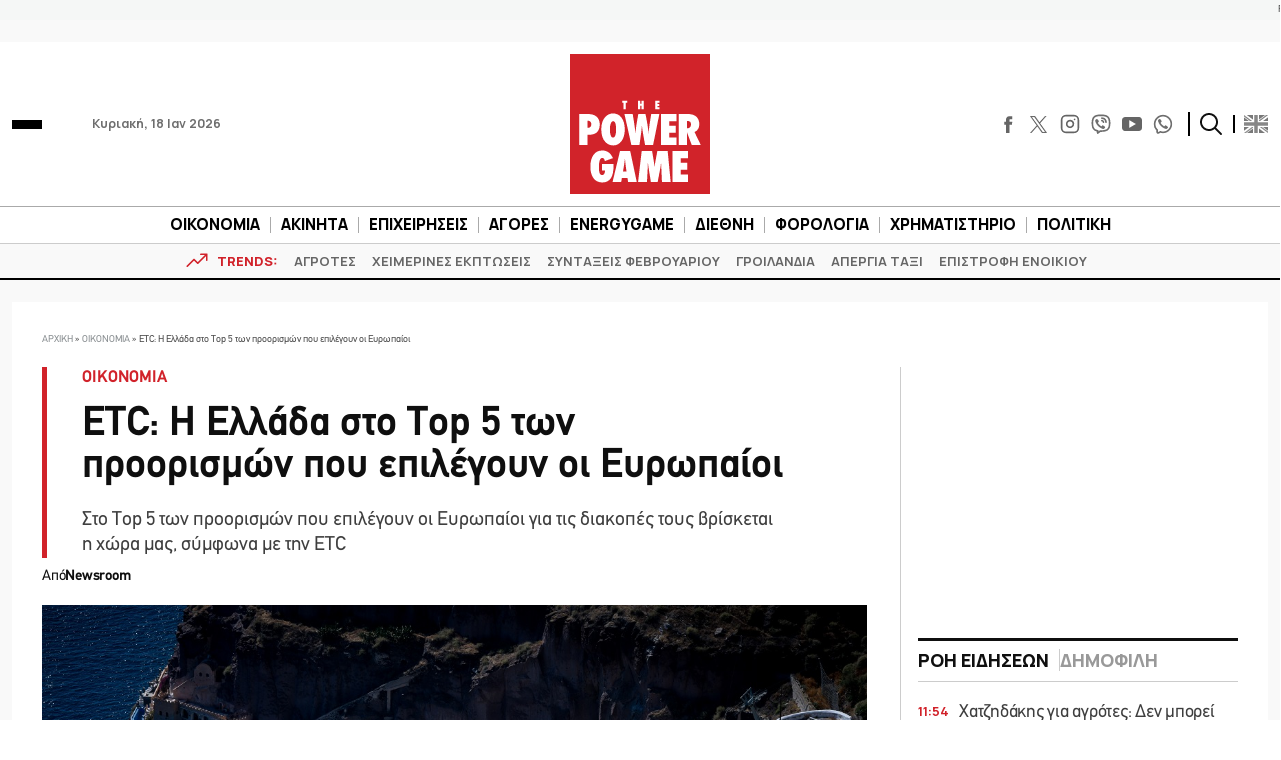

--- FILE ---
content_type: text/html; charset=UTF-8
request_url: https://www.powergame.gr/ikonomia/263270/etc-i-ellada-sto-top-5-ton-proorismon-pou-epilegoun-oi-evropaioi/
body_size: 62136
content:
<!DOCTYPE html>
<html lang="el"> 
<head>
  <meta charset="UTF-8">
  <meta name="viewport" content="width=device-width, initial-scale=1">
  <title>ETC: Η Ελλάδα στο Top 5 των προορισμών που επιλέγουν οι Ευρωπαίοι</title>

  <meta name='robots' content='index, follow, max-image-preview:large, max-snippet:-1, max-video-preview:-1' />
	<style>img:is([sizes="auto" i], [sizes^="auto," i]) { contain-intrinsic-size: 3000px 1500px }</style>
	
	<!-- This site is optimized with the Yoast SEO plugin v26.5 - https://yoast.com/wordpress/plugins/seo/ -->
	<meta name="description" content="Στο Top 5 των προορισμών που επιλέγουν οι Ευρωπαίοι για τις διακοπές τους βρίσκεται η χώρα μας, σύμφωνα με την ETC" />
	<link rel="canonical" href="https://www.powergame.gr/ikonomia/263270/etc-i-ellada-sto-top-5-ton-proorismon-pou-epilegoun-oi-evropaioi/" />
	<meta property="og:locale" content="el_GR" />
	<meta property="og:type" content="article" />
	<meta property="og:title" content="ETC: Η Ελλάδα στο Top 5 των προορισμών που επιλέγουν οι Ευρωπαίοι" />
	<meta property="og:description" content="Στο Top 5 των προορισμών που επιλέγουν οι Ευρωπαίοι για τις διακοπές τους βρίσκεται η χώρα μας, σύμφωνα με την ETC" />
	<meta property="og:url" content="https://www.powergame.gr/ikonomia/263270/etc-i-ellada-sto-top-5-ton-proorismon-pou-epilegoun-oi-evropaioi/" />
	<meta property="og:site_name" content="PowerGame" />
	<meta property="article:publisher" content="https://www.facebook.com/powergame.gr/" />
	<meta property="article:published_time" content="2022-06-17T05:40:23+00:00" />
	<meta property="og:image" content="https://www.powergame.gr/wp-content/uploads/2022/06/santorini-2.jpg" />
	<meta property="og:image:width" content="1200" />
	<meta property="og:image:height" content="799" />
	<meta property="og:image:type" content="image/jpeg" />
	<meta name="author" content="Newsroom" />
	<meta name="twitter:card" content="summary_large_image" />
	<meta name="twitter:creator" content="@PowergameGr" />
	<meta name="twitter:site" content="@PowergameGr" />
	<meta name="twitter:label1" content="Συντάχθηκε από" />
	<meta name="twitter:data1" content="Newsroom" />
	<meta name="twitter:label2" content="Εκτιμώμενος χρόνος ανάγνωσης" />
	<meta name="twitter:data2" content="5 λεπτά" />
	<script type="application/ld+json" class="yoast-schema-graph">{"@context":"https://schema.org","@graph":[{"@type":"NewsArticle","@id":"https://www.powergame.gr/ikonomia/263270/etc-i-ellada-sto-top-5-ton-proorismon-pou-epilegoun-oi-evropaioi/#article","isPartOf":{"@id":"https://www.powergame.gr/ikonomia/263270/etc-i-ellada-sto-top-5-ton-proorismon-pou-epilegoun-oi-evropaioi/"},"author":{"name":"Newsroom","@id":"https://www.powergame.gr/#/schema/person/14a8b523933e5a69d3a69f380d72fd65"},"headline":"ETC: Η Ελλάδα στο Top 5 των προορισμών που επιλέγουν οι Ευρωπαίοι","datePublished":"2022-06-17T05:40:23+00:00","mainEntityOfPage":{"@id":"https://www.powergame.gr/ikonomia/263270/etc-i-ellada-sto-top-5-ton-proorismon-pou-epilegoun-oi-evropaioi/"},"wordCount":32,"publisher":{"@id":"https://www.powergame.gr/#organization"},"image":{"@id":"https://www.powergame.gr/ikonomia/263270/etc-i-ellada-sto-top-5-ton-proorismon-pou-epilegoun-oi-evropaioi/#primaryimage"},"thumbnailUrl":"https://www.powergame.gr/wp-content/uploads/2022/06/santorini-2.jpg","keywords":["ΝΗΣΙΑ","ΤΟΥΡΙΣΜΟΣ","ΤΟΥΡΙΣΤΕΣ"],"articleSection":["ΟΙΚΟΝΟΜΙΑ"],"inLanguage":"el"},{"@type":"WebPage","@id":"https://www.powergame.gr/ikonomia/263270/etc-i-ellada-sto-top-5-ton-proorismon-pou-epilegoun-oi-evropaioi/","url":"https://www.powergame.gr/ikonomia/263270/etc-i-ellada-sto-top-5-ton-proorismon-pou-epilegoun-oi-evropaioi/","name":"ETC: Η Ελλάδα στο Top 5 των προορισμών που επιλέγουν οι Ευρωπαίοι","isPartOf":{"@id":"https://www.powergame.gr/#website"},"primaryImageOfPage":{"@id":"https://www.powergame.gr/ikonomia/263270/etc-i-ellada-sto-top-5-ton-proorismon-pou-epilegoun-oi-evropaioi/#primaryimage"},"image":{"@id":"https://www.powergame.gr/ikonomia/263270/etc-i-ellada-sto-top-5-ton-proorismon-pou-epilegoun-oi-evropaioi/#primaryimage"},"thumbnailUrl":"https://www.powergame.gr/wp-content/uploads/2022/06/santorini-2.jpg","datePublished":"2022-06-17T05:40:23+00:00","description":"Στο Top 5 των προορισμών που επιλέγουν οι Ευρωπαίοι για τις διακοπές τους βρίσκεται η χώρα μας, σύμφωνα με την ETC","breadcrumb":{"@id":"https://www.powergame.gr/ikonomia/263270/etc-i-ellada-sto-top-5-ton-proorismon-pou-epilegoun-oi-evropaioi/#breadcrumb"},"inLanguage":"el","potentialAction":[{"@type":"ReadAction","target":["https://www.powergame.gr/ikonomia/263270/etc-i-ellada-sto-top-5-ton-proorismon-pou-epilegoun-oi-evropaioi/"]}]},{"@type":"ImageObject","inLanguage":"el","@id":"https://www.powergame.gr/ikonomia/263270/etc-i-ellada-sto-top-5-ton-proorismon-pou-epilegoun-oi-evropaioi/#primaryimage","url":"https://www.powergame.gr/wp-content/uploads/2022/06/santorini-2.jpg","contentUrl":"https://www.powergame.gr/wp-content/uploads/2022/06/santorini-2.jpg","width":1200,"height":799,"caption":"Σαντορίνη © Eurokinissi"},{"@type":"BreadcrumbList","@id":"https://www.powergame.gr/ikonomia/263270/etc-i-ellada-sto-top-5-ton-proorismon-pou-epilegoun-oi-evropaioi/#breadcrumb","itemListElement":[{"@type":"ListItem","position":1,"name":"Αρχική","item":"https://www.powergame.gr/"},{"@type":"ListItem","position":2,"name":"ΟΙΚΟΝΟΜΙΑ","item":"https://www.powergame.gr/category/ikonomia/"},{"@type":"ListItem","position":3,"name":"ETC: Η Ελλάδα στο Top 5 των προορισμών που επιλέγουν οι Ευρωπαίοι"}]},{"@type":"WebSite","@id":"https://www.powergame.gr/#website","url":"https://www.powergame.gr/","name":"Το δυνατό παιχνίδι στην οικονομία αρχίζει εδώ! %%sep%% %%sitename%%","description":"Το δυνατό παιχνίδι στην οικονομία αρχίζει εδώ!","publisher":{"@id":"https://www.powergame.gr/#organization"},"potentialAction":[{"@type":"SearchAction","target":{"@type":"EntryPoint","urlTemplate":"https://www.powergame.gr/?s={search_term_string}"},"query-input":{"@type":"PropertyValueSpecification","valueRequired":true,"valueName":"search_term_string"}}],"inLanguage":"el"},{"@type":"Organization","@id":"https://www.powergame.gr/#organization","name":"PowerGame","url":"https://www.powergame.gr/","logo":{"@type":"ImageObject","inLanguage":"el","@id":"https://www.powergame.gr/#/schema/logo/image/","url":"https://www.powergame.gr/wp-content/uploads/2021/02/logo-1.png","contentUrl":"https://www.powergame.gr/wp-content/uploads/2021/02/logo-1.png","width":250,"height":250,"caption":"PowerGame"},"image":{"@id":"https://www.powergame.gr/#/schema/logo/image/"},"sameAs":["https://www.facebook.com/powergame.gr/","https://x.com/PowergameGr","https://www.instagram.com/powergame.gr/"]},{"@type":"Person","@id":"https://www.powergame.gr/#/schema/person/14a8b523933e5a69d3a69f380d72fd65","name":"Newsroom","url":"https://www.powergame.gr/author/newsroom/"}]}</script>
	<!-- / Yoast SEO plugin. -->


<link rel='stylesheet' id='ai-summarization-frontend-css' href='https://www.powergame.gr/wp-content/plugins/AI%20summarization/assets/css/frontend.css?ver=1.0.0' type='text/css' media='all' />
<style id='ai-summarization-frontend-inline-css' type='text/css'>
:root { --ai-summary-brand-color: #d1232a; }
</style>
<link rel='stylesheet' id='widgetopts-styles-css' href='https://www.powergame.gr/wp-content/plugins/widget-options/assets/css/widget-options.css?ver=4.1.3' type='text/css' media='all' />
<link rel='stylesheet' id='bulma-css' href='https://www.powergame.gr/wp-content/themes/whsk_powergame/common/css/bulma.min.css' type='text/css' media='all' />
<link rel='stylesheet' id='whsk-style-css' href='https://www.powergame.gr/wp-content/themes/whsk_powergame/style.css?ver=ccba4ac16ce745c79edb73c494b9e80d' type='text/css' media='all' />
<link rel='stylesheet' id='whsk-format-css' href='https://www.powergame.gr/wp-content/themes/whsk_powergame/common/css/format.css?ver=1.1.1' type='text/css' media='all' />
<link rel='stylesheet' id='whsk-single-css' href='https://www.powergame.gr/wp-content/themes/whsk_powergame/common/css/single.css?ver=1.1.1' type='text/css' media='all' />
<link rel='stylesheet' id='google-fonts-manrope-css' href='https://fonts.googleapis.com/css2?family=Manrope:wght@400;500;700;800&#038;display=swap' type='text/css' media='all' />
<link rel='stylesheet' id='google-fonts-jetbrains-mono-css' href='https://fonts.googleapis.com/css2?family=JetBrains+Mono:wght@800&#038;display=swap' type='text/css' media='all' />
<link rel='stylesheet' id='dflip-icons-style-css' href='https://www.powergame.gr/wp-content/plugins/dflip/assets/css/themify-icons.min.css?ver=1.5.6' type='text/css' media='all' />
<link rel='stylesheet' id='dflip-style-css' href='https://www.powergame.gr/wp-content/plugins/dflip/assets/css/dflip.min.css?ver=1.5.6' type='text/css' media='all' />
<script type="text/javascript" defer='defer' src="https://www.powergame.gr/wp-content/themes/whsk_powergame/common/js/jquery-3.7.1.min.js" id="whsk-jquery-js"></script>
<script type="text/javascript" data-cfasync="false" src="https://www.powergame.gr/wp-includes/js/jquery/jquery.min.js?ver=3.7.1" id="jquery-core-js"></script>
<script type="text/javascript" defer='defer' src="https://www.powergame.gr/wp-includes/js/jquery/jquery-migrate.min.js?ver=3.4.1" id="jquery-migrate-js"></script>
<script></script>    <!-- InMobi Choice. Consent Manager Tag v3.0 (for TCF 2.2) -->
    <script type="text/javascript" async=true>
    (function() {
      var host = 'www.powergame.gr';
      var element = document.createElement('script');
      var firstScript = document.getElementsByTagName('script')[0];
      var url = 'https://cmp.inmobi.com'
        .concat('/choice/', 'JS6Q4MXbpe_2d', '/', host, '/choice.js?tag_version=V3');
      var uspTries = 0;
      var uspTriesLimit = 3;
      element.async = true;
      element.type = 'text/javascript';
      element.src = url;

      firstScript.parentNode.insertBefore(element, firstScript);

      function makeStub() {
        var TCF_LOCATOR_NAME = '__tcfapiLocator';
        var queue = [];
        var win = window;
        var cmpFrame;

        function addFrame() {
          var doc = win.document;
          var otherCMP = !!(win.frames[TCF_LOCATOR_NAME]);

          if (!otherCMP) {
            if (doc.body) {
              var iframe = doc.createElement('iframe');

              iframe.style.cssText = 'display:none';
              iframe.name = TCF_LOCATOR_NAME;
              doc.body.appendChild(iframe);
            } else {
              setTimeout(addFrame, 5);
            }
          }
          return !otherCMP;
        }

        function tcfAPIHandler() {
          var gdprApplies;
          var args = arguments;

          if (!args.length) {
            return queue;
          } else if (args[0] === 'setGdprApplies') {
            if (
              args.length > 3 &&
              args[2] === 2 &&
              typeof args[3] === 'boolean'
            ) {
              gdprApplies = args[3];
              if (typeof args[2] === 'function') {
                args[2]('set', true);
              }
            }
          } else if (args[0] === 'ping') {
            var retr = {
              gdprApplies: gdprApplies,
              cmpLoaded: false,
              cmpStatus: 'stub'
            };

            if (typeof args[2] === 'function') {
              args[2](retr);
            }
          } else {
            if(args[0] === 'init' && typeof args[3] === 'object') {
              args[3] = Object.assign(args[3], { tag_version: 'V3' });
            }
            queue.push(args);
          }
        }

        function postMessageEventHandler(event) {
          var msgIsString = typeof event.data === 'string';
          var json = {};

          try {
            if (msgIsString) {
              json = JSON.parse(event.data);
            } else {
              json = event.data;
            }
          } catch (ignore) {}

          var payload = json.__tcfapiCall;

          if (payload) {
            window.__tcfapi(
              payload.command,
              payload.version,
              function(retValue, success) {
                var returnMsg = {
                  __tcfapiReturn: {
                    returnValue: retValue,
                    success: success,
                    callId: payload.callId
                  }
                };
                if (msgIsString) {
                  returnMsg = JSON.stringify(returnMsg);
                }
                if (event && event.source && event.source.postMessage) {
                  event.source.postMessage(returnMsg, '*');
                }
              },
              payload.parameter
            );
          }
        }

        while (win) {
          try {
            if (win.frames[TCF_LOCATOR_NAME]) {
              cmpFrame = win;
              break;
            }
          } catch (ignore) {}

          if (win === window.top) {
            break;
          }
          win = win.parent;
        }
        if (!cmpFrame) {
          addFrame();
          win.__tcfapi = tcfAPIHandler;
          win.addEventListener('message', postMessageEventHandler, false);
        }
      };

      makeStub();

      var uspStubFunction = function() {
        var arg = arguments;
        if (typeof window.__uspapi !== uspStubFunction) {
          setTimeout(function() {
            if (typeof window.__uspapi !== 'undefined') {
              window.__uspapi.apply(window.__uspapi, arg);
            }
          }, 500);
        }
      };

      var checkIfUspIsReady = function() {
        uspTries++;
        if (window.__uspapi === uspStubFunction && uspTries < uspTriesLimit) {
          console.warn('USP is not accessible');
        } else {
          clearInterval(uspInterval);
        }
      };

      if (typeof window.__uspapi === 'undefined') {
        window.__uspapi = uspStubFunction;
        var uspInterval = setInterval(checkIfUspIsReady, 6000);
      }
    })();
    </script>
    <!-- End InMobi Choice. Consent Manager Tag v3.0 (for TCF 2.2) -->
        <!-- Google Tag Manager -->
    <script>(function(w,d,s,l,i){w[l]=w[l]||[];w[l].push({'gtm.start':
    new Date().getTime(),event:'gtm.js'});var f=d.getElementsByTagName(s)[0],
    j=d.createElement(s),dl=l!='dataLayer'?'&l='+l:'';j.async=true;j.src=
    'https://www.googletagmanager.com/gtm.js?id='+i+dl;f.parentNode.insertBefore(j,f);
    })(window,document,'script','dataLayer','GTM-PHL3K37L');</script>
    <!-- End Google Tag Manager -->
        <!-- Meta Pixel Code -->
    <script>
      !function(f,b,e,v,n,t,s)
      {if(f.fbq)return;n=f.fbq=function(){n.callMethod?
      n.callMethod.apply(n,arguments):n.queue.push(arguments)};
      if(!f._fbq)f._fbq=n;n.push=n;n.loaded=!0;n.version='2.0';
      n.queue=[];t=b.createElement(e);t.async=!0;
      t.src=v;s=b.getElementsByTagName(e)[0];
      s.parentNode.insertBefore(t,s)}(window, document,'script',
      'https://connect.facebook.net/en_US/fbevents.js');
      fbq('init', '310545344564279');
      fbq('track', 'PageView');
    </script>
    <noscript><img height="1" width="1" style="display:none"
      src="https://www.facebook.com/tr?id=310545344564279&ev=PageView&noscript=1"
    /></noscript>
    <!-- End Meta Pixel Code -->
    <!-- Global site tag (gtag.js) - Google Analytics -->
<script async src="https://www.googletagmanager.com/gtag/js?id=G-DHK3D9QT6Z"></script>
<script>
  window.dataLayer = window.dataLayer || [];
  function gtag(){dataLayer.push(arguments);}
  gtag('js', new Date());

  //gtag('config', 'UA-190805394-1');
  //gtag('config', 'UA-54350531-1');
	
	gtag('config','G-DHK3D9QT6Z');
    gtag('config', 'G-MPTY40KFF1');
	gtag('config', 'G-YRKRLB9Z90');
	

//window.onload = (event) => {
setTimeout(function () {
	var xhttp = new XMLHttpRequest();
  xhttp.onreadystatechange = function() {
    if (this.readyState == 4 && this.status !== 200) {
    //adblocker
	gtag('event','Ads blocked', {   'event_category' : 'Ads',
'send_to': 'UA-190805394-1' });	
//		console.log('adblocked');
    }
  };
  xhttp.open("GET", "https://pagead2.googlesyndication.com/pagead/js/adsbygoogle.js", true);
  xhttp.send();
},6500);
	
//}
	
</script>
    <script type="text/javascript" defer>//clarity
  (function(c,l,a,r,i,t,y){
      c[a]=c[a]||function(){(c[a].q=c[a].q||[]).push(arguments)};
      t=l.createElement(r);t.async=1;t.src="https://www.clarity.ms/tag/"+i;
      y=l.getElementsByTagName(r)[0];y.parentNode.insertBefore(t,y);
  })(window, document, "clarity", "script", "jbj6r70n5v");
</script>
<link fetchpriority="high" rel="preload" as="image" href="https://www.powergame.gr/wp-content/uploads/2022/06/santorini-2.jpg" imagesrcset="https://www.powergame.gr/wp-content/uploads/2022/06/santorini-2.jpg 1200w, https://www.powergame.gr/wp-content/uploads/2022/06/santorini-2-300x200.jpg 300w, https://www.powergame.gr/wp-content/uploads/2022/06/santorini-2-768x511.jpg 768w" imagesizes="(max-width: 1200px) 100vw, 1200px" /><script data-cfasync="false"> var dFlipLocation = "https://www.powergame.gr/wp-content/plugins/dflip/assets/"; var dFlipWPGlobal = {"text":{"toggleSound":"Turn on\/off Sound","toggleThumbnails":"Toggle Thumbnails","toggleOutline":"Toggle Outline\/Bookmark","previousPage":"Previous Page","nextPage":"Next Page","toggleFullscreen":"Toggle Fullscreen","zoomIn":"Zoom In","zoomOut":"Zoom Out","toggleHelp":"Toggle Help","singlePageMode":"Single Page Mode","doublePageMode":"Double Page Mode","downloadPDFFile":"Download PDF File","gotoFirstPage":"Goto First Page","gotoLastPage":"Goto Last Page","share":"Share"},"moreControls":"download,pageMode,startPage,endPage,sound","hideControls":"","scrollWheel":"true","backgroundColor":"#777","backgroundImage":"","height":"auto","paddingLeft":"20","paddingRight":"20","controlsPosition":"bottom","duration":"800","soundEnable":"false","enableDownload":"false","enableAnalytics":"true","webgl":"false","hard":"none","maxTextureSize":"1600","rangeChunkSize":"524288","zoomRatio":"1.5","stiffness":"3","singlePageMode":"0","autoPlay":"false","autoPlayDuration":"5000","autoPlayStart":"false","linkTarget":"2"};</script>      <meta name="onesignal" content="wordpress-plugin"/>
            <script>

      window.OneSignalDeferred = window.OneSignalDeferred || [];

      OneSignalDeferred.push(function(OneSignal) {
        var oneSignal_options = {};
        window._oneSignalInitOptions = oneSignal_options;

        oneSignal_options['serviceWorkerParam'] = { scope: '/' };
oneSignal_options['serviceWorkerPath'] = 'OneSignalSDKWorker.js.php';

        OneSignal.Notifications.setDefaultUrl("https://www.powergame.gr");

        oneSignal_options['wordpress'] = true;
oneSignal_options['appId'] = '2da68f8d-a5d6-4509-8661-db0648aaebc9';
oneSignal_options['allowLocalhostAsSecureOrigin'] = true;
oneSignal_options['welcomeNotification'] = { };
oneSignal_options['welcomeNotification']['disable'] = true;
oneSignal_options['path'] = "https://www.powergame.gr/wp-content/plugins/onesignal-free-web-push-notifications/sdk_files/";
oneSignal_options['promptOptions'] = { };
oneSignal_options['promptOptions']['actionMessage'] = "Θέλετε να λαμβάνετε ειδοποιήσεις για τα νέα στην οικονομία;";
oneSignal_options['promptOptions']['acceptButtonText'] = "Ναι";
oneSignal_options['promptOptions']['cancelButtonText'] = "Όχι";
oneSignal_options['notifyButton'] = { };
oneSignal_options['notifyButton']['enable'] = true;
oneSignal_options['notifyButton']['position'] = 'bottom-right';
oneSignal_options['notifyButton']['theme'] = 'default';
oneSignal_options['notifyButton']['size'] = 'medium';
oneSignal_options['notifyButton']['showCredit'] = true;
oneSignal_options['notifyButton']['text'] = {};
              OneSignal.init(window._oneSignalInitOptions);
              OneSignal.Slidedown.promptPush()      });

      function documentInitOneSignal() {
        var oneSignal_elements = document.getElementsByClassName("OneSignal-prompt");

        var oneSignalLinkClickHandler = function(event) { OneSignal.Notifications.requestPermission(); event.preventDefault(); };        for(var i = 0; i < oneSignal_elements.length; i++)
          oneSignal_elements[i].addEventListener('click', oneSignalLinkClickHandler, false);
      }

      if (document.readyState === 'complete') {
           documentInitOneSignal();
      }
      else {
           window.addEventListener("load", function(event){
               documentInitOneSignal();
          });
      }
    </script>
<meta name="generator" content="Powered by WPBakery Page Builder - drag and drop page builder for WordPress."/>
		<style type="text/css" id="wp-custom-css">
			@media screen and (min-width:1300px) {
.content-wrap .code-block {
    margin-inline: -100px !important;
}
}


.table_wrapper {
    overflow-x: auto;width:100%;}
.table_wrapper table{table-layout: fixed;}
.table_wrapper td{overflow: hidden;
    text-overflow: ellipsis;
    word-wrap: break-word;}

.table_wrapper table {
    table-layout: fixed;
}
.entry-content table {
    border: 1px solid #ddd;
    margin-bottom: 30px;
    width: 100%;
}
table {
    background-color: transparent;
}
table {
    border-collapse: collapse;
    border-spacing: 0;
}
.entry-content table>tbody>tr>td, .entry-content table>tbody>tr>th, .entry-content table>tfoot>tr>td, .entry-content table>tfoot>tr>th, .entry-content table>thead>tr>td, .entry-content table>thead>tr>th {
    border: 1px solid #ddd;
    padding: 7px 10px;
}		</style>
		<noscript><style> .wpb_animate_when_almost_visible { opacity: 1; }</style></noscript><style>
.ai-viewports                 {--ai: 1;}
.ai-viewport-3                { display: none !important;}
.ai-viewport-2                { display: none !important;}
.ai-viewport-1                { display: inherit !important;}
.ai-viewport-0                { display: none !important;}
@media (min-width: 768px) and (max-width: 979px) {
.ai-viewport-1                { display: none !important;}
.ai-viewport-2                { display: inherit !important;}
}
@media (max-width: 767px) {
.ai-viewport-1                { display: none !important;}
.ai-viewport-3                { display: inherit !important;}
}
</style>
<script async src="//pahter.tech/c/powergame.js"></script>  
  <link rel="preload" href="/wp-content/themes/whsk_powergame/common/fonts/PFDinTexReg.otf" as="font" crossorigin="anonymous">
  <link rel="preload" href="/wp-content/themes/whsk_powergame/common/fonts/PFDinTexBol.otf" as="font" crossorigin="anonymous">
  <link rel="preload" href="/wp-content/themes/whsk_powergame/common/fonts/PFDinTexLig.otf" as="font" crossorigin="anonymous">

    <link rel="apple-touch-icon" sizes="57x57" href="https://www.powergame.gr/wp-content/themes/whsk_powergame/common/favicons/apple-icon-57x57.png">
  <link rel="apple-touch-icon" sizes="60x60" href="https://www.powergame.gr/wp-content/themes/whsk_powergame/common/favicons/apple-icon-60x60.png">
  <link rel="apple-touch-icon" sizes="72x72" href="https://www.powergame.gr/wp-content/themes/whsk_powergame/common/favicons/apple-icon-72x72.png">
  <link rel="apple-touch-icon" sizes="76x76" href="https://www.powergame.gr/wp-content/themes/whsk_powergame/common/favicons/apple-icon-76x76.png">
  <link rel="apple-touch-icon" sizes="114x114" href="https://www.powergame.gr/wp-content/themes/whsk_powergame/common/favicons/apple-icon-114x114.png">
  <link rel="apple-touch-icon" sizes="120x120" href="https://www.powergame.gr/wp-content/themes/whsk_powergame/common/favicons/apple-icon-120x120.png">
  <link rel="apple-touch-icon" sizes="144x144" href="https://www.powergame.gr/wp-content/themes/whsk_powergame/common/favicons/apple-icon-144x144.png">
  <link rel="apple-touch-icon" sizes="152x152" href="https://www.powergame.gr/wp-content/themes/whsk_powergame/common/favicons/apple-icon-152x152.png">
  <link rel="apple-touch-icon" sizes="180x180" href="https://www.powergame.gr/wp-content/themes/whsk_powergame/common/favicons/apple-icon-180x180.png">
  <link rel="icon" type="image/png" sizes="192x192"  href="https://www.powergame.gr/wp-content/themes/whsk_powergame/common/favicons/android-icon-192x192.png">
  <link rel="icon" type="image/png" sizes="32x32" href="https://www.powergame.gr/wp-content/themes/whsk_powergame/common/favicons/favicon-32x32.png">
  <link rel="icon" type="image/png" sizes="96x96" href="https://www.powergame.gr/wp-content/themes/whsk_powergame/common/favicons/favicon-96x96.png">
  <link rel="icon" type="image/png" sizes="16x16" href="https://www.powergame.gr/wp-content/themes/whsk_powergame/common/favicons/favicon-16x16.png">
  <link rel="manifest" href="https://www.powergame.gr/wp-content/themes/whsk_powergame/common/favicons/manifest.json">
  <meta name="msapplication-TileColor" content="#ffffff">
  <meta name="msapplication-TileImage" content="https://www.powergame.gr/wp-content/themes/whsk_powergame/common/favicons/ms-icon-144x144.png">
  <meta name="theme-color" content="#ffffff">
  
</head>

<body class="post-template-default single single-post postid-263270 single-format-standard powergame bs-theme bs-publisher category-ikonomia wpb-js-composer js-comp-ver-8.7.2 vc_responsive">
  

  <div class="body-overlay"></div>

  <div id="page" style="display: flex;flex-direction: column;">
    
  <div class="wrapper__page">
  <header class="is-site-header">

    <div class="inner-header">
      <div class="maxgridrow">

        <div class="columns is-variable is-5-desktop level is-mobile">
          <div class="column is-4">
            <div class="is-align-items-center is-flex">
              <div class="header-narrow" style="justify-content:flex-start;">
                <div id="burger" class="burger-btn">
                  <span></span>
                  <span></span>
                  <span></span>
                </div>
                
              </div>
              <span class="is-hidden-small ml-6 is-size-5 post-date">Κυριακή, 18 Ιαν 2026</span>
            </div>
          </div>
          <div class="column is-4">
            <div class="wrap-main-logo">
              <div class="main-logo" style="margin:0 auto">
                <a href="/" title="powergame.gr">
                  <img src="/wp-content/themes/whsk_powergame/common/imgs/logo112.svg" width="140" height="140" alt="powergame.gr">
                </a>
              </div>
            </div>
          </div>
          <div class="column is-4">
            <div class="is-align-items-center is-flex is-justify-content-flex-end">

              <div class="social is-hidden-small">
                <div class="social-bar">
  <div class="social-buttons">
    <a href="https://www.facebook.com/powergame.gr/" target="_blank" title="POWERGAME @ FACEBOOK">
      <svg enable-background="new 0 0 56.693 56.693" height="56.693px" id="Layer_1" version="1.1" viewBox="0 0 56.693 56.693" width="56.693px" xml:space="preserve" xmlns="http://www.w3.org/2000/svg" xmlns:xlink="http://www.w3.org/1999/xlink">
        <path d="M40.43,21.739h-7.645v-5.014c0-1.883,1.248-2.322,2.127-2.322c0.877,0,5.395,0,5.395,0V6.125l-7.43-0.029  c-8.248,0-10.125,6.174-10.125,10.125v5.518h-4.77v8.53h4.77c0,10.947,0,24.137,0,24.137h10.033c0,0,0-13.32,0-24.137h6.77  L40.43,21.739z"></path>
      </svg>
    </a>
    <a href="https://x.com/PowergameGr" target="_blank" title="POWERGAME @ X">
      <img width="50" height="50" loading="lazy" src="https://www.powergame.gr/wp-content/themes/whsk_powergame/common/imgs/logo-black.png" alt="X logo" style="width: 17px; height: 17px;">
    </a>
    <a href="https://www.instagram.com/powergame.gr/" target="_blank" title="POWERGAME @ INSTAGRAM">
      <svg fill="none" height="24" stroke="#000" stroke-linecap="round" stroke-linejoin="round" stroke-width="2" viewBox="0 0 24 24" width="24" xmlns="http://www.w3.org/2000/svg" class="instagram-svg">
        <rect height="20" rx="5" ry="5" width="20" x="2" y="2" class="instagram-path"></rect>
        <path d="M16 11.37A4 4 0 1 1 12.63 8 4 4 0 0 1 16 11.37z" class="instagram-path"></path>
        <line x1="17.5" x2="17.5" y1="6.5" y2="6.5" class="instagram-path"></line>
      </svg>
    </a>
    <a href="https://invite.viber.com/?g2=AQBjC1htbdBmsVO4s7GC4VtbiS2cGYOQMTtF%2FhUtCak9Fe9Lqq57Uv8ICT52lbG%2B" target="_blank" title="POWERGAME @ VIBER">
      <svg width="24px" height="24px" viewBox="0 0 24 24" fill="none" xmlns="http://www.w3.org/2000/svg">
        <path d="M13 4C12.4477 4 12 4.44772 12 5C12 5.55228 12.4477 6 13 6C14.2728 6 15.2557 6.41989 15.9179 7.08211C16.5801 7.74433 17 8.72725 17 10C17 10.5523 17.4477 11 18 11C18.5523 11 19 10.5523 19 10C19 8.27275 18.4199 6.75567 17.3321 5.66789C16.2443 4.58011 14.7272 4 13 4Z" fill="#0F0F0F" />
        <path d="M5.014 8.00613C5.12827 7.1024 6.30277 5.87414 7.23488 6.01043L7.23339 6.00894C8.01251 6.15699 8.65217 7.32965 9.07373 8.10246C9.14298 8.22942 9.20635 8.34559 9.26349 8.44465C9.55041 8.95402 9.3641 9.4701 9.09655 9.68787C9.06561 9.7128 9.03317 9.73855 8.9998 9.76504C8.64376 10.0477 8.18114 10.4149 8.28943 10.7834C8.5 11.5 11 14 12.2296 14.7107C12.6061 14.9283 12.8988 14.5057 13.1495 14.1438C13.2087 14.0583 13.2656 13.9762 13.3207 13.9067C13.5301 13.6271 14.0466 13.46 14.5548 13.736C15.3138 14.178 16.0288 14.6917 16.69 15.27C17.0202 15.546 17.0977 15.9539 16.8689 16.385C16.4659 17.1443 15.3003 18.1456 14.4542 17.9421C12.9764 17.5868 7 15.27 5.08033 8.55801C4.97981 8.26236 4.99645 8.13792 5.01088 8.02991L5.014 8.00613Z" fill="#0F0F0F" />
        <path d="M13 7C12.4477 7 12 7.44772 12 8C12 8.55228 12.4477 9 13 9C13.1748 9 13.4332 9.09745 13.6679 9.33211C13.9025 9.56676 14 9.82523 14 10C14 10.5523 14.4477 11 15 11C15.5523 11 16 10.5523 16 10C16 9.17477 15.5975 8.43324 15.0821 7.91789C14.5668 7.40255 13.8252 7 13 7Z" fill="#0F0F0F" />
        <path fill-rule="evenodd" clip-rule="evenodd" d="M7.51742 23.8312C7.54587 23.8469 7.57508 23.8612 7.60492 23.874C8.14762 24.1074 8.81755 23.5863 10.1574 22.5442L11.5 21.5C14.1884 21.589 16.514 21.2362 18.312 20.6071C20.3227 19.9035 21.9036 18.3226 22.6072 16.3119C23.5768 13.541 23.5768 8.45883 22.6072 5.68794C21.9036 3.67722 20.3227 2.0963 18.312 1.39271C15.1103 0.272407 8.82999 0.293306 5.68806 1.39271C3.67733 2.0963 2.09642 3.67722 1.39283 5.68794C0.423255 8.45883 0.423255 13.541 1.39283 16.3119C2.09642 18.3226 3.67733 19.9035 5.68806 20.6071C6.08252 20.7451 6.52371 20.8965 7 21C7 22.6974 7 23.5461 7.51742 23.8312ZM9 20.9107V19.7909C9 19.5557 8.836 19.3524 8.60597 19.3032C7.84407 19.1403 7.08676 18.9776 6.34862 18.7193C4.91238 18.2168 3.78316 17.0875 3.2806 15.6513C2.89871 14.5599 2.66565 12.8453 2.66565 10.9999C2.66565 9.15453 2.89871 7.43987 3.2806 6.3485C3.78316 4.91227 4.91238 3.78304 6.34862 3.28048C7.61625 2.83692 9.71713 2.56282 11.9798 2.56032C14.2422 2.55782 16.3561 2.82723 17.6514 3.28048C19.0876 3.78304 20.2169 4.91227 20.7194 6.3485C21.1013 7.43987 21.3344 9.15453 21.3344 10.9999C21.3344 12.8453 21.1013 14.5599 20.7194 15.6513C20.2169 17.0875 19.0876 18.2168 17.6514 18.7193C15.5197 19.4652 13.259 19.549 11.0239 19.4828C10.9071 19.4794 10.7926 19.5165 10.7004 19.5882L9 20.9107Z" fill="#0F0F0F" />
      </svg>
    </a>
    <a href="https://www.youtube.com/channel/UCYXQE4Tkm6HLygLVmLc4obw" target="_blank" title="POWERGAME @ YOUTUBE">
      <svg fill="#000000" height="24px" width="24px" version="1.1" id="Layer_1" xmlns="http://www.w3.org/2000/svg" xmlns:xlink="http://www.w3.org/1999/xlink" viewBox="-271 311.2 256 179.8" xml:space="preserve">
        <path d="M-59.1,311.2h-167.8c0,0-44.1,0-44.1,44.1v91.5c0,0,0,44.1,44.1,44.1h167.8c0,0,44.1,0,44.1-44.1v-91.5 C-15,355.3-15,311.2-59.1,311.2z M-177.1,450.3v-98.5l83.8,49.3L-177.1,450.3z" />
      </svg>
    </a>
    <a href="https://whatsapp.com/channel/0029VatymUy5PO10KCSowx14" target="_blank" title="POWERGAME @ WHATSAPP">
      <svg width="24px" height="24px" viewBox="0 0 24 24" fill="none" xmlns="http://www.w3.org/2000/svg">
        <path d="M6.014 8.00613C6.12827 7.1024 7.30277 5.87414 8.23488 6.01043L8.23339 6.00894C9.14051 6.18132 9.85859 7.74261 10.2635 8.44465C10.5504 8.95402 10.3641 9.4701 10.0965 9.68787C9.7355 9.97883 9.17099 10.3803 9.28943 10.7834C9.5 11.5 12 14 13.2296 14.7107C13.695 14.9797 14.0325 14.2702 14.3207 13.9067C14.5301 13.6271 15.0466 13.46 15.5548 13.736C16.3138 14.178 17.0288 14.6917 17.69 15.27C18.0202 15.546 18.0977 15.9539 17.8689 16.385C17.4659 17.1443 16.3003 18.1456 15.4542 17.9421C13.9764 17.5868 8 15.27 6.08033 8.55801C5.97237 8.24048 5.99955 8.12044 6.014 8.00613Z" fill="#0F0F0F" />
        <path fill-rule="evenodd" clip-rule="evenodd" d="M12 23C10.7764 23 10.0994 22.8687 9 22.5L6.89443 23.5528C5.56462 24.2177 4 23.2507 4 21.7639V19.5C1.84655 17.492 1 15.1767 1 12C1 5.92487 5.92487 1 12 1C18.0751 1 23 5.92487 23 12C23 18.0751 18.0751 23 12 23ZM6 18.6303L5.36395 18.0372C3.69087 16.4772 3 14.7331 3 12C3 7.02944 7.02944 3 12 3C16.9706 3 21 7.02944 21 12C21 16.9706 16.9706 21 12 21C11.0143 21 10.552 20.911 9.63595 20.6038L8.84847 20.3397L6 21.7639V18.6303Z" fill="#0F0F0F" />
      </svg>
    </a>
        
  </div>
</div>

              </div>

              <div class="wrap-search is-hidden-small">
                <div class="form-wrap">
                  <form method="get" id="searchform" action="/">
                    <button type="submit" class="submit" name="submit" id="searchsubmit"><svg width="22px" height="22px" viewBox="0 0 24 24" fill="none" xmlns="http://www.w3.org/2000/svg">
                        <path d="M15.7955 15.8111L21 21M18 10.5C18 14.6421 14.6421 18 10.5 18C6.35786 18 3 14.6421 3 10.5C3 6.35786 6.35786 3 10.5 3C14.6421 3 18 6.35786 18 10.5Z" stroke="#000000" stroke-width="2" stroke-linecap="round" stroke-linejoin="round" />
                      </svg></button>
                    <input type="text" class="field" name="s" id="s" placeholder="αναζήτηση">
                  </form>
                </div>
              </div>

              <div id="open-search" class="search-r is-hidden-mobile is-hidden-small">
                <svg width="64px" height="64px" viewBox="0 0 24 24" fill="none" xmlns="http://www.w3.org/2000/svg">
                  <g id="SVGRepo_bgCarrier" stroke-width="0"></g>
                  <g id="SVGRepo_tracerCarrier" stroke-linecap="round" stroke-linejoin="round"></g>
                  <g id="SVGRepo_iconCarrier">
                    <path fill-rule="evenodd" clip-rule="evenodd" d="M17.0392 15.6244C18.2714 14.084 19.0082 12.1301 19.0082 10.0041C19.0082 5.03127 14.9769 1 10.0041 1C5.03127 1 1 5.03127 1 10.0041C1 14.9769 5.03127 19.0082 10.0041 19.0082C12.1301 19.0082 14.084 18.2714 15.6244 17.0392L21.2921 22.707C21.6828 23.0977 22.3163 23.0977 22.707 22.707C23.0977 22.3163 23.0977 21.6828 22.707 21.2921L17.0392 15.6244ZM10.0041 17.0173C6.1308 17.0173 2.99087 13.8774 2.99087 10.0041C2.99087 6.1308 6.1308 2.99087 10.0041 2.99087C13.8774 2.99087 17.0173 6.1308 17.0173 10.0041C17.0173 13.8774 13.8774 17.0173 10.0041 17.0173Z" fill="#0F0F0F"></path>
                  </g>
                </svg>
              </div>
              <div id="close-search" class="search-r">
                <svg xmlns="http://www.w3.org/2000/svg" width="20px" height="20px" viewBox="0 0 12.728 12.729">
                  <g id="Group_816" data-name="Group 816" transform="translate(-9.636 -8.635)">
                    <line id="line" x1="16" transform="translate(10.343 20.656) rotate(-45)" fill="none" stroke="#0d0d0d" stroke-width="1"></line>
                    <line id="line-2" data-name="line" x1="16" transform="translate(10.343 9.344) rotate(45)" fill="none" stroke="#0d0d0d" stroke-width="1"></line>
                  </g>
                </svg>
              </div>

                <div class="lang-wrap">
                <a  href="/en/" >
                  <svg xmlns="http://www.w3.org/2000/svg" id="flag-icons-gb" viewBox="0 0 640 480">
  <path fill="#012169" d="M0 0h640v480H0z"/>
  <path fill="#FFF" d="m75 0 244 181L562 0h78v62L400 241l240 178v61h-80L320 301 81 480H0v-60l239-178L0 64V0z"/>
  <path fill="#C8102E" d="m424 281 216 159v40L369 281zm-184 20 6 35L54 480H0zM640 0v3L391 191l2-44L590 0zM0 0l239 176h-60L0 42z"/>
  <path fill="#FFF" d="M241 0v480h160V0zM0 160v160h640V160z"/>
  <path fill="#C8102E" d="M0 193v96h640v-96zM273 0v480h96V0z"/>
</svg>
                </a>
              </div>
              



            </div>
          </div>
        </div>
      </div>
      <div class="menu-wrap is-hidden-touch">
        <ul class="menu-part is-flex is-justify-content-center"><li id="menu-item-28429" class="menu-item menu-item-type-taxonomy menu-item-object-category current-post-ancestor current-menu-parent current-post-parent menu-item-28429"><a href="https://www.powergame.gr/category/ikonomia/">ΟΙΚΟΝΟΜΙΑ</a></li>
<li id="menu-item-816083" class="menu-item menu-item-type-taxonomy menu-item-object-category menu-item-816083"><a href="https://www.powergame.gr/category/akinita/">ΑΚΙΝΗΤΑ</a></li>
<li id="menu-item-28431" class="menu-item menu-item-type-taxonomy menu-item-object-category menu-item-28431"><a href="https://www.powergame.gr/category/epichirisis/">ΕΠΙΧΕΙΡΗΣΕΙΣ</a></li>
<li id="menu-item-28447" class="menu-item menu-item-type-taxonomy menu-item-object-category menu-item-28447"><a href="https://www.powergame.gr/category/agores/">ΑΓΟΡΕΣ</a></li>
<li id="menu-item-816086" class="menu-item menu-item-type-taxonomy menu-item-object-category menu-item-816086"><a href="https://www.powergame.gr/category/energygame/">ENERGYGAME</a></li>
<li id="menu-item-28430" class="menu-item menu-item-type-taxonomy menu-item-object-category menu-item-28430"><a href="https://www.powergame.gr/category/diethni/">ΔΙΕΘΝΗ</a></li>
<li id="menu-item-29730" class="menu-item menu-item-type-taxonomy menu-item-object-category menu-item-29730"><a href="https://www.powergame.gr/category/forologia/">ΦΟΡΟΛΟΓΙΑ</a></li>
<li id="menu-item-36308" class="menu-item menu-item-type-post_type menu-item-object-page menu-item-36308"><a href="https://www.powergame.gr/market/">ΧΡΗΜΑΤΙΣΤΗΡΙΟ</a></li>
<li id="menu-item-816088" class="menu-item menu-item-type-taxonomy menu-item-object-category menu-item-816088"><a href="https://www.powergame.gr/category/politiki/">ΠΟΛΙΤΙΚΗ</a></li>
</ul>      </div>

            <div class="trends-row">
        <div class="trends__row">
          <ul class="trends_ul">
            <li class="ql-label" style="color:var(--red)">
              <div class="ql-label-image"> <svg fill="var(--red)" width="64" height="64" viewBox="0 0 256 256" xmlns="http://www.w3.org/2000/svg">
                  <path d="M240.002 56.005V120a8 8 0 0 1-16 0V75.314l-82.342 82.343a8.001 8.001 0 0 1-11.315 0l-34.343-34.343-66.342 66.343a8 8 0 0 1-11.315-11.314l72-72a8.001 8.001 0 0 1 11.315 0l34.342 34.343L212.688 64h-44.686a8 8 0 0 1 0-16h64c.03 0 .06.004.089.004.233.003.466.013.698.036.129.012.254.036.381.055.131.019.263.034.394.06.14.028.276.066.414.1.115.03.23.055.344.09.135.04.264.09.395.137.116.042.231.08.345.127.121.05.237.109.355.164.119.057.239.11.356.172.11.06.217.127.325.192.116.07.234.135.346.21.118.079.227.166.34.25.097.072.196.14.29.217.186.153.364.315.535.484.017.016.035.03.05.045.021.02.038.043.058.064.164.167.322.34.47.52.084.101.156.207.232.31.08.106.161.21.235.319.08.12.15.246.224.37.06.1.123.197.178.3.068.126.125.255.185.384.05.109.105.215.151.326.051.125.093.252.139.378.042.12.089.238.126.36.038.128.067.258.099.388.031.124.066.246.091.372.03.151.048.303.07.455.014.107.035.211.045.319q.04.398.04.797Z"></path>
                </svg></div>TRENDS:
            </li>
                                                        <li class="tag-item">
                  <a href="https://www.powergame.gr/tag/agrotes/">
                    ΑΓΡΟΤΕΣ                  </a>
                </li>
                                                          <li class="tag-item">
                  <a href="https://www.powergame.gr/tag/ekptoseis/">
                    ΧΕΙΜΕΡΙΝΕΣ ΕΚΠΤΩΣΕΙΣ                  </a>
                </li>
                                                          <li class="tag-item">
                  <a href="https://www.powergame.gr/tag/syntaxeis-fevrouariou/">
                    ΣΥΝΤΑΞΕΙΣ ΦΕΒΡΟΥΑΡΙΟΥ                  </a>
                </li>
                                                          <li class="tag-item">
                  <a href="https://www.powergame.gr/tag/groilandia/">
                    ΓΡΟΙΛΑΝΔΙΑ                  </a>
                </li>
                                                          <li class="tag-item">
                  <a href="https://www.powergame.gr/tag/taxi/">
                    ΑΠΕΡΓΙΑ ΤΑΞΙ                  </a>
                </li>
                                                          <li class="tag-item">
                  <a href="https://www.powergame.gr/tag/epistrofi-enoikiou/">
                    ΕΠΙΣΤΡΟΦΗ ΕΝΟΙΚΙΟΥ                  </a>
                </li>
                                                  </ul>
        </div>
      </div>
      
    </div>
  </header>

  <header class="is-site-header sticky-header">
    <div class="inner-header">
      <div class="maxgridrow">
        <div class="columns is-variable is-5-desktop level is-mobile">
          <div class="column is-2">
            <div class="wrap-main-logo">
              <div class="main-logo">
                <a href="/" title="powergame.gr">
                  <img src="/wp-content/themes/whsk_powergame/common/imgs/logo112.svg" width="140" height="140" alt="powergame.gr">
                </a>
              </div>
            </div>
          </div>
          <div class="column is-9-desktop is-hidden-touch hidden-over-touch">
            <div class="is-hidden-touch">
              <ul class="menu-part is-flex is-justify-content-flex-end"><li class="menu-item menu-item-type-taxonomy menu-item-object-category current-post-ancestor current-menu-parent current-post-parent menu-item-28429"><a href="https://www.powergame.gr/category/ikonomia/">ΟΙΚΟΝΟΜΙΑ</a></li>
<li class="menu-item menu-item-type-taxonomy menu-item-object-category menu-item-816083"><a href="https://www.powergame.gr/category/akinita/">ΑΚΙΝΗΤΑ</a></li>
<li class="menu-item menu-item-type-taxonomy menu-item-object-category menu-item-28431"><a href="https://www.powergame.gr/category/epichirisis/">ΕΠΙΧΕΙΡΗΣΕΙΣ</a></li>
<li class="menu-item menu-item-type-taxonomy menu-item-object-category menu-item-28447"><a href="https://www.powergame.gr/category/agores/">ΑΓΟΡΕΣ</a></li>
<li class="menu-item menu-item-type-taxonomy menu-item-object-category menu-item-816086"><a href="https://www.powergame.gr/category/energygame/">ENERGYGAME</a></li>
<li class="menu-item menu-item-type-taxonomy menu-item-object-category menu-item-28430"><a href="https://www.powergame.gr/category/diethni/">ΔΙΕΘΝΗ</a></li>
<li class="menu-item menu-item-type-taxonomy menu-item-object-category menu-item-29730"><a href="https://www.powergame.gr/category/forologia/">ΦΟΡΟΛΟΓΙΑ</a></li>
<li class="menu-item menu-item-type-post_type menu-item-object-page menu-item-36308"><a href="https://www.powergame.gr/market/">ΧΡΗΜΑΤΙΣΤΗΡΙΟ</a></li>
<li class="menu-item menu-item-type-taxonomy menu-item-object-category menu-item-816088"><a href="https://www.powergame.gr/category/politiki/">ΠΟΛΙΤΙΚΗ</a></li>
</ul>            </div>
          </div>
          <div class="column is-1-desktop is-10-touch">
            <div class="is-align-items-center is-justify-content-flex-end is-flex">
              <div class="header-narrow" style="justify-content:flex-end;">
                <div id="burger-mobile" class="burger-btn">
                  <span></span>
                  <span></span>
                  <span></span>
                </div>
              </div>
            </div>
          </div>
        </div>
      </div>
    </div>
  </header>
<main id="single-page">
  <div class="maxgridrow">
  <div class="outside-wrapper">
    <div class="article-wr">    
      <div class="single-featured-article">
      <div class="breadcrumbs-row">
        <p id="breadcrumbs"><span><span><a href="https://www.powergame.gr/">Αρχική</a></span> » <span><a href="https://www.powergame.gr/category/ikonomia/">ΟΙΚΟΝΟΜΙΑ</a></span> » <span class="breadcrumb_last" aria-current="page">ETC: Η Ελλάδα στο Top 5 των προορισμών που επιλέγουν οι Ευρωπαίοι</span></span></p>      </div>
      
            
      <div class="inner-sn-article">

        <div class="inner-inner-article">
          <div class="columns">
            <div class="column is-relative br sticky-content">
              
<article itemscope itemtype="https://schema.org/NewsArticle" role="article" id="post-263270" class="post-article article">
<meta itemprop="articleSection" content="ΟΙΚΟΝΟΜΙΑ">
<meta itemprop="thumbnailUrl" content="https://www.powergame.gr/wp-content/uploads/2022/06/santorini-2.jpg">
<time itemprop="datePublished" datetime="2022-06-17T08:40:23+03:00"></time>
  
  <div class="inner-article-header">
    <header class="article--header">
    <div class="inner-post">
      
      <span class="kicker">
        <a class="post-category" href="https://www.powergame.gr/category/ikonomia/">ΟΙΚΟΝΟΜΙΑ</a>      </span>
      
      <h1 itemprop="headline" class="post-title">ETC: Η Ελλάδα στο Top 5 των προορισμών που επιλέγουν οι Ευρωπαίοι</h1>
            
      <h2 itemprop="description" class="post-summ">
        Στο Top 5 των προορισμών που επιλέγουν οι Ευρωπαίοι για τις διακοπές τους βρίσκεται η χώρα μας, σύμφωνα με την ETC      </h2>
          </div>
    <div class="post-author-row">
      <div class="author-info">
        <p class="o-head is-size-4 is-400">Από </p>
        <span itemprop="author"><p class="o-head is-size-4 is-700 uppercase"><a class="post-author" href="https://www.powergame.gr/author/newsroom/">Newsroom</a></p></span>
      </div>
    </div>
    </header>

    <figure itemprop="image" itemscope itemtype="https://schema.org/ImageObject">
    <div class="wrap-s-thumb-holder is-relative">
      <div class="single-thumb-holder ">
        <img width="1024" height="682" src="https://www.powergame.gr/wp-content/uploads/2022/06/santorini-2.jpg" class="attachment-large size-large wp-post-image" alt="Σαντορίνη ©Eurokinissi" itemprop="url" fetchpriority="high" srcset="https://www.powergame.gr/wp-content/uploads/2022/06/santorini-2.jpg 1200w, https://www.powergame.gr/wp-content/uploads/2022/06/santorini-2-300x200.jpg 300w, https://www.powergame.gr/wp-content/uploads/2022/06/santorini-2-768x511.jpg 768w" sizes="(max-width: 1024px) 100vw, 1024px" />      </div>
      </div>

            <figcaption itemprop="caption" class="figure-capt">
      <div class="fsvg">
        <svg width="64" height="64" viewBox="0 0 512 512" xmlns="http://www.w3.org/2000/svg" fill="#ccc" stroke="#ccc"><path d="m320 64 1.045 1.673.32.512 3.12 4.992.64 1.024c1.433 2.292 3.167 5.065 5.2 8.32l.96 1.536c2.127 3.401 4.553 7.284 7.28 11.648l1.28 2.048c2.82 4.51 5.94 9.503 9.36 14.976l1.6 2.56 9.194 14.71 109.334.001v298.667H42.667V128H152l40-64h128Zm-64 85.333c-64.801 0-117.333 52.532-117.333 117.334C138.667 331.468 191.199 384 256 384s117.333-52.532 117.333-117.333c0-64.802-52.532-117.334-117.333-117.334ZM256 192c41.237 0 74.667 33.43 74.667 74.667s-33.43 74.666-74.667 74.666-74.667-33.43-74.667-74.666c0-41.238 33.43-74.667 74.667-74.667Zm170.667-21.333c-11.782 0-21.334 9.55-21.334 21.333 0 11.782 9.552 21.333 21.334 21.333S448 203.783 448 192c0-11.782-9.551-21.333-21.333-21.333Z" fill="#ccc" stroke="none" fill-rule="evenodd"/></svg>
      </div>
      Σαντορίνη © Eurokinissi    </figcaption>
        </figure>
    
    <div class="wrap-post-meta-article">
  <div class="post-meta-article">
    <div class="lkeft is-flex is-align-items-center">
      <div class="lrf">
        <span><a class="post-category" href="https://www.powergame.gr/category/ikonomia/">ΟΙΚΟΝΟΜΙΑ</a></span>
      </div>

      <div class="social-inner is-hidden">
        <div class="native-share-button" id="native-share-button">
          <svg width="19" height="22" viewBox="0 0 19 22" fill="none" xmlns="http://www.w3.org/2000/svg">
            <path fill-rule="evenodd" clip-rule="evenodd" d="M18.9571 3.94353C18.9571 4.65226 18.7475 5.34516 18.3548 5.93513C17.9621 6.52509 17.4037 6.98578 16.7499 7.25928C16.096 7.53277 15.3759 7.60686 14.6801 7.47223C13.9843 7.3376 13.3438 7.00026 12.8391 6.50263L7.13481 9.64565C7.41564 10.4294 7.41525 11.2864 7.13371 12.0698L12.8358 15.2106C13.4452 14.6091 14.2492 14.2449 15.1033 14.1836C15.9573 14.1222 16.8051 14.3677 17.4942 14.8759C18.1833 15.3842 18.6683 16.1217 18.862 16.9557C19.0556 17.7898 18.9451 18.6655 18.5504 19.4253C18.1558 20.1852 17.5028 20.7792 16.7091 21.1003C15.9154 21.4215 15.0331 21.4488 14.2211 21.1773C13.409 20.9058 12.7206 20.3533 12.2797 19.6193C11.8388 18.8853 11.6745 18.0181 11.8162 17.1736L5.75794 13.8371C5.21696 14.2013 4.58706 14.4115 3.93574 14.4452C3.28443 14.4788 2.63624 14.3345 2.06063 14.0279C1.48502 13.7213 1.00369 13.2638 0.668219 12.7045C0.332744 12.1452 0.155767 11.5052 0.156251 10.853C0.156735 10.2008 0.334662 9.56108 0.670967 9.00229C1.00727 8.44351 1.48928 7.98675 2.06534 7.68098C2.6414 7.3752 3.2898 7.23193 3.94107 7.26651C4.59234 7.30109 5.22192 7.51223 5.76236 7.87729L11.8162 4.53962C11.7358 4.05011 11.7576 3.54926 11.8802 3.06859C12.0028 2.58792 12.2236 2.13784 12.5287 1.74667C12.8337 1.3555 13.2165 1.03171 13.6528 0.795688C14.0891 0.559665 14.5695 0.416516 15.0639 0.375251C15.5582 0.333985 16.0558 0.395497 16.5252 0.555913C16.9946 0.71633 17.4257 0.972179 17.7914 1.30736C18.1571 1.64253 18.4495 2.04978 18.6501 2.50347C18.8507 2.95716 18.9552 3.44747 18.9571 3.94353Z" fill="var(--red)"></path>
          </svg>
        </div>
      </div>

      <div class="social-inner is-hidden-mobile">
        <a class="facebook-item" title="μοίρασε το στο facebook" onclick="window.open(this.href, 'mywin','left=50,top=50,width=550,height=550,toolbar=1,resizable=0'); return false;" href="https://www.facebook.com/sharer/sharer.php?u=https://www.powergame.gr/ikonomia/263270/etc-i-ellada-sto-top-5-ton-proorismon-pou-epilegoun-oi-evropaioi/&t=ETC: Η Ελλάδα στο Top 5 των προορισμών που επιλέγουν οι Ευρωπαίοι" target="_blank">
          <svg width="10.149" height="18.674" xmlns="http://www.w3.org/2000/svg"><path d="M2.34 18.674h3.904V10.8h3.518l.387-3.911H6.244V4.914a.98.98 0 0 1 .976-.983h2.929V0H7.22C4.524 0 2.34 2.2 2.34 4.914V6.89H.386L0 10.8h2.34v7.873Z" fill="#7096CF" fill-rule="nonzero"/></svg>
        </a>
        <a class="twiter-item" title="μοίρασε το στο twitter" onclick="window.open(this.href, 'mywin','left=20,top=20,width=550,height=550,toolbar=1,resizable=0'); return false;" href="https://twitter.com/intent/tweet?text=ETC: Η Ελλάδα στο Top 5 των προορισμών που επιλέγουν οι Ευρωπαίοι+https://www.powergame.gr/ikonomia/263270/etc-i-ellada-sto-top-5-ton-proorismon-pou-epilegoun-oi-evropaioi/" target="_blank">
          <svg fill="#FFFFFF" xmlns="http://www.w3.org/2000/svg" viewBox="0 0 24 24" version="1.1"> <path d="M18.244 2.25h3.308l-7.227 8.26 8.502 11.24H16.17l-5.214-6.817L4.99 21.75H1.68l7.73-8.835L1.254 2.25H8.08l4.713 6.231zm-1.161 17.52h1.833L7.084 4.126H5.117z"></path></svg>
        </a>
        <a title="μοίρασε το στο linkedin" rel="nofollow" class="linkedin-color" href="https://www.linkedin.com/shareArticle?mini=true&url=https://www.powergame.gr/ikonomia/263270/etc-i-ellada-sto-top-5-ton-proorismon-pou-epilegoun-oi-evropaioi/&title=ETC: Η Ελλάδα στο Top 5 των προορισμών που επιλέγουν οι Ευρωπαίοι&summary=Στο Top 5 των προορισμών που επιλέγουν οι Ευρωπαίοι για τις διακοπές τους βρίσκεται η χώρα μας, σύμφωνα με την ETC" onclick="window.open(this.href, 'mywin','left=20,top=20,width=550,height=550,toolbar=1,resizable=0'); return false;" target="_blank">
          <svg width="24px" height="24px" viewBox="0 0 20 20" version="1.1" xmlns="http://www.w3.org/2000/svg" xmlns:xlink="http://www.w3.org/1999/xlink"><g id="Page-1" stroke="none" stroke-width="1" fill="none" fill-rule="evenodd"><g id="Dribbble-Light-Preview" transform="translate(-180.000000, -7479.000000)" fill="#000000"><g id="icons" transform="translate(56.000000, 160.000000)"><path d="M144,7339 L140,7339 L140,7332.001 C140,7330.081 139.153,7329.01 137.634,7329.01 C135.981,7329.01 135,7330.126 135,7332.001 L135,7339 L131,7339 L131,7326 L135,7326 L135,7327.462 C135,7327.462 136.255,7325.26 139.083,7325.26 C141.912,7325.26 144,7326.986 144,7330.558 L144,7339 L144,7339 Z M126.442,7323.921 C125.093,7323.921 124,7322.819 124,7321.46 C124,7320.102 125.093,7319 126.442,7319 C127.79,7319 128.883,7320.102 128.883,7321.46 C128.884,7322.819 127.79,7323.921 126.442,7323.921 L126.442,7323.921 Z M124,7339 L129,7339 L129,7326 L124,7326 L124,7339 Z" id="linkedin-[#161]"></path></g></g></g></svg>
        </a>
        <a title="μοίρασε το στο whatsapp" rel="nofollow" class='whatsapp-color' href="https://api.whatsapp.com/send?text=https://www.powergame.gr/ikonomia/263270/etc-i-ellada-sto-top-5-ton-proorismon-pou-epilegoun-oi-evropaioi/" onclick="window.open(this.href, 'mywin','left=20,top=20,width=550,height=550,toolbar=1,resizable=0'); return false;" target="_blank">
          <svg width="17" height="17" xmlns="http://www.w3.org/2000/svg"><path d="M8.5 0a8.5 8.5 0 1 1 0 17 8.461 8.461 0 0 1-4.275-1.152L.003 17l1.15-4.223A8.5 8.5 0 0 1 8.5 0ZM5.603 4.505l-.17.007a.817.817 0 0 0-.316.085 1.099 1.099 0 0 0-.25.194c-.102.096-.16.179-.222.26a2.32 2.32 0 0 0-.48 1.426c0 .416.11.822.28 1.201.347.767.92 1.578 1.674 2.33.182.182.36.364.553.533a8.03 8.03 0 0 0 3.264 1.739l.482.074c.158.008.315-.004.473-.011.248-.013.49-.08.708-.197.111-.057.22-.12.326-.187 0 0 .036-.023.106-.076a1.95 1.95 0 0 0 .28-.245.975.975 0 0 0 .179-.257c.066-.138.133-.402.16-.623.02-.168.014-.26.012-.317-.004-.09-.08-.185-.162-.225l-.495-.222s-.74-.322-1.191-.528a.422.422 0 0 0-.15-.034.41.41 0 0 0-.321.108c-.004-.002-.061.046-.676.79a.297.297 0 0 1-.313.111 1.215 1.215 0 0 1-.162-.056c-.105-.044-.142-.06-.214-.092-.488-.212-.94-.5-1.339-.852-.107-.094-.207-.196-.309-.294a5.352 5.352 0 0 1-.867-1.078l-.05-.08a.785.785 0 0 1-.086-.175c-.033-.125.051-.225.051-.225s.207-.226.303-.349c.094-.119.173-.234.224-.317.1-.161.131-.327.079-.455a70.769 70.769 0 0 0-.738-1.735c-.05-.114-.2-.196-.334-.212a3.773 3.773 0 0 0-.138-.013 2.877 2.877 0 0 0-.342.003l.17-.007.001.001Z" fill="#7096CF" fill-rule="nonzero"/></svg>
        </a>
        <a title="μοίρασε το στο viber" rel="nofollow" class='viber-color is-hidden-tablet' href="viber://forward?text=ETC%3A+%CE%97+%CE%95%CE%BB%CE%BB%CE%AC%CE%B4%CE%B1+%CF%83%CF%84%CE%BF+Top+5+%CF%84%CF%89%CE%BD+%CF%80%CF%81%CE%BF%CE%BF%CF%81%CE%B9%CF%83%CE%BC%CF%8E%CE%BD+%CF%80%CE%BF%CF%85+%CE%B5%CF%80%CE%B9%CE%BB%CE%AD%CE%B3%CE%BF%CF%85%CE%BD+%CE%BF%CE%B9+%CE%95%CF%85%CF%81%CF%89%CF%80%CE%B1%CE%AF%CE%BF%CE%B9+https%3A%2F%2Fwww.powergame.gr%2Fikonomia%2F263270%2Fetc-i-ellada-sto-top-5-ton-proorismon-pou-epilegoun-oi-evropaioi%2F" onclick="window.open(this.href, 'mywin','left=20,top=20,width=550,height=550,toolbar=1,resizable=0'); return false;" target="_blank">
          <svg width="24px" height="24px" viewBox="0 0 24 24" fill="none" xmlns="http://www.w3.org/2000/svg"><path d="M13 4C12.4477 4 12 4.44772 12 5C12 5.55228 12.4477 6 13 6C14.2728 6 15.2557 6.41989 15.9179 7.08211C16.5801 7.74433 17 8.72725 17 10C17 10.5523 17.4477 11 18 11C18.5523 11 19 10.5523 19 10C19 8.27275 18.4199 6.75567 17.3321 5.66789C16.2443 4.58011 14.7272 4 13 4Z" fill="#0F0F0F" /><path d="M5.014 8.00613C5.12827 7.1024 6.30277 5.87414 7.23488 6.01043L7.23339 6.00894C8.01251 6.15699 8.65217 7.32965 9.07373 8.10246C9.14298 8.22942 9.20635 8.34559 9.26349 8.44465C9.55041 8.95402 9.3641 9.4701 9.09655 9.68787C9.06561 9.7128 9.03317 9.73855 8.9998 9.76504C8.64376 10.0477 8.18114 10.4149 8.28943 10.7834C8.5 11.5 11 14 12.2296 14.7107C12.6061 14.9283 12.8988 14.5057 13.1495 14.1438C13.2087 14.0583 13.2656 13.9762 13.3207 13.9067C13.5301 13.6271 14.0466 13.46 14.5548 13.736C15.3138 14.178 16.0288 14.6917 16.69 15.27C17.0202 15.546 17.0977 15.9539 16.8689 16.385C16.4659 17.1443 15.3003 18.1456 14.4542 17.9421C12.9764 17.5868 7 15.27 5.08033 8.55801C4.97981 8.26236 4.99645 8.13792 5.01088 8.02991L5.014 8.00613Z" fill="#0F0F0F" /><path d="M13 7C12.4477 7 12 7.44772 12 8C12 8.55228 12.4477 9 13 9C13.1748 9 13.4332 9.09745 13.6679 9.33211C13.9025 9.56676 14 9.82523 14 10C14 10.5523 14.4477 11 15 11C15.5523 11 16 10.5523 16 10C16 9.17477 15.5975 8.43324 15.0821 7.91789C14.5668 7.40255 13.8252 7 13 7Z" fill="#0F0F0F" /><path fill-rule="evenodd" clip-rule="evenodd" d="M7.51742 23.8312C7.54587 23.8469 7.57508 23.8612 7.60492 23.874C8.14762 24.1074 8.81755 23.5863 10.1574 22.5442L11.5 21.5C14.1884 21.589 16.514 21.2362 18.312 20.6071C20.3227 19.9035 21.9036 18.3226 22.6072 16.3119C23.5768 13.541 23.5768 8.45883 22.6072 5.68794C21.9036 3.67722 20.3227 2.0963 18.312 1.39271C15.1103 0.272407 8.82999 0.293306 5.68806 1.39271C3.67733 2.0963 2.09642 3.67722 1.39283 5.68794C0.423255 8.45883 0.423255 13.541 1.39283 16.3119C2.09642 18.3226 3.67733 19.9035 5.68806 20.6071C6.08252 20.7451 6.52371 20.8965 7 21C7 22.6974 7 23.5461 7.51742 23.8312ZM9 20.9107V19.7909C9 19.5557 8.836 19.3524 8.60597 19.3032C7.84407 19.1403 7.08676 18.9776 6.34862 18.7193C4.91238 18.2168 3.78316 17.0875 3.2806 15.6513C2.89871 14.5599 2.66565 12.8453 2.66565 10.9999C2.66565 9.15453 2.89871 7.43987 3.2806 6.3485C3.78316 4.91227 4.91238 3.78304 6.34862 3.28048C7.61625 2.83692 9.71713 2.56282 11.9798 2.56032C14.2422 2.55782 16.3561 2.82723 17.6514 3.28048C19.0876 3.78304 20.2169 4.91227 20.7194 6.3485C21.1013 7.43987 21.3344 9.15453 21.3344 10.9999C21.3344 12.8453 21.1013 14.5599 20.7194 15.6513C20.2169 17.0875 19.0876 18.2168 17.6514 18.7193C15.5197 19.4652 13.259 19.549 11.0239 19.4828C10.9071 19.4794 10.7926 19.5165 10.7004 19.5882L9 20.9107Z" fill="#0F0F0F" /></svg>
        </a>
        <a title="μοίρασε το στο telegram" rel="nofollow" class="telegram-color" href="https://t.me/share/url?url=https://www.powergame.gr/ikonomia/263270/etc-i-ellada-sto-top-5-ton-proorismon-pou-epilegoun-oi-evropaioi/&text=ETC: Η Ελλάδα στο Top 5 των προορισμών που επιλέγουν οι Ευρωπαίοι" onclick="window.open(this.href, 'mywin','left=20,top=20,width=550,height=550,toolbar=1,resizable=0'); return false;" target="_blank">
          <svg fill="#000000" width="800px" height="800px" viewBox="0 0 32 32" version="1.1" xmlns="http://www.w3.org/2000/svg"><path d="M22.122 10.040c0.006-0 0.014-0 0.022-0 0.209 0 0.403 0.065 0.562 0.177l-0.003-0.002c0.116 0.101 0.194 0.243 0.213 0.403l0 0.003c0.020 0.122 0.031 0.262 0.031 0.405 0 0.065-0.002 0.129-0.007 0.193l0-0.009c-0.225 2.369-1.201 8.114-1.697 10.766-0.21 1.123-0.623 1.499-1.023 1.535-0.869 0.081-1.529-0.574-2.371-1.126-1.318-0.865-2.063-1.403-3.342-2.246-1.479-0.973-0.52-1.51 0.322-2.384 0.221-0.23 4.052-3.715 4.127-4.031 0.004-0.019 0.006-0.040 0.006-0.062 0-0.078-0.029-0.149-0.076-0.203l0 0c-0.052-0.034-0.117-0.053-0.185-0.053-0.045 0-0.088 0.009-0.128 0.024l0.002-0.001q-0.198 0.045-6.316 4.174c-0.445 0.351-1.007 0.573-1.619 0.599l-0.006 0c-0.867-0.105-1.654-0.298-2.401-0.573l0.074 0.024c-0.938-0.306-1.683-0.467-1.619-0.985q0.051-0.404 1.114-0.827 6.548-2.853 8.733-3.761c1.607-0.853 3.47-1.555 5.429-2.010l0.157-0.031zM15.93 1.025c-8.302 0.020-15.025 6.755-15.025 15.060 0 8.317 6.742 15.060 15.060 15.060s15.060-6.742 15.060-15.060c0-8.305-6.723-15.040-15.023-15.060h-0.002q-0.035-0-0.070 0z"></path></svg>
        </a>
        <!-- <a>
          <svg xmlns="http://www.w3.org/2000/svg" width="19" height="16" viewBox="0 0 19 16"> <path id="Icon_awesome-telegram-plane" data-name="Icon awesome-telegram-plane" d="M18.947,5.985,16.08,19.562c-.216.958-.78,1.2-1.582.745l-4.369-3.233L8.021,19.111a1.1,1.1,0,0,1-.878.43l.314-4.468,8.1-7.347c.352-.315-.076-.49-.547-.175L5,13.881.688,12.526c-.937-.294-.954-.941.2-1.393l16.856-6.52C18.519,4.319,19.2,4.788,18.947,5.985Z" transform="translate(-0.001 -4.528)" fill="#262626"></path></svg>
        </a> -->
      </div>
    </div>
    <div class="rrf">
      17.06.2022 | 08:40    </div>
  </div>
  <div class="social-inner mobile-social-inner is-hidden-tablet">
    <a class="facebook-item" title="μοίρασε το στο facebook" onclick="window.open(this.href, 'mywin','left=50,top=50,width=550,height=550,toolbar=1,resizable=0'); return false;" href="https://www.facebook.com/sharer/sharer.php?u=https://www.powergame.gr/ikonomia/263270/etc-i-ellada-sto-top-5-ton-proorismon-pou-epilegoun-oi-evropaioi/&t=ETC: Η Ελλάδα στο Top 5 των προορισμών που επιλέγουν οι Ευρωπαίοι" target="_blank">
      <svg width="10.149" height="18.674" xmlns="http://www.w3.org/2000/svg"><path d="M2.34 18.674h3.904V10.8h3.518l.387-3.911H6.244V4.914a.98.98 0 0 1 .976-.983h2.929V0H7.22C4.524 0 2.34 2.2 2.34 4.914V6.89H.386L0 10.8h2.34v7.873Z" fill="#7096CF" fill-rule="nonzero"/></svg>
    </a>
    <a class="twiter-item" title="μοίρασε το στο twitter" onclick="window.open(this.href, 'mywin','left=20,top=20,width=550,height=550,toolbar=1,resizable=0'); return false;" href="https://twitter.com/intent/tweet?text=ETC: Η Ελλάδα στο Top 5 των προορισμών που επιλέγουν οι Ευρωπαίοι+https://www.powergame.gr/ikonomia/263270/etc-i-ellada-sto-top-5-ton-proorismon-pou-epilegoun-oi-evropaioi/" target="_blank">
      <svg fill="#FFFFFF" xmlns="http://www.w3.org/2000/svg" viewBox="0 0 24 24" version="1.1"> <path d="M18.244 2.25h3.308l-7.227 8.26 8.502 11.24H16.17l-5.214-6.817L4.99 21.75H1.68l7.73-8.835L1.254 2.25H8.08l4.713 6.231zm-1.161 17.52h1.833L7.084 4.126H5.117z"></path></svg>
    </a>
    <a title="μοίρασε το στο linkedin" rel="nofollow" class="linkedin-color" href="https://www.linkedin.com/shareArticle?mini=true&url=https://www.powergame.gr/ikonomia/263270/etc-i-ellada-sto-top-5-ton-proorismon-pou-epilegoun-oi-evropaioi/&title=ETC: Η Ελλάδα στο Top 5 των προορισμών που επιλέγουν οι Ευρωπαίοι&summary=Στο Top 5 των προορισμών που επιλέγουν οι Ευρωπαίοι για τις διακοπές τους βρίσκεται η χώρα μας, σύμφωνα με την ETC" onclick="window.open(this.href, 'mywin','left=20,top=20,width=550,height=550,toolbar=1,resizable=0'); return false;" target="_blank">
      <svg width="24px" height="24px" viewBox="0 0 20 20" version="1.1" xmlns="http://www.w3.org/2000/svg" xmlns:xlink="http://www.w3.org/1999/xlink"><g id="Page-1" stroke="none" stroke-width="1" fill="none" fill-rule="evenodd"><g id="Dribbble-Light-Preview" transform="translate(-180.000000, -7479.000000)" fill="#000000"><g id="icons" transform="translate(56.000000, 160.000000)"><path d="M144,7339 L140,7339 L140,7332.001 C140,7330.081 139.153,7329.01 137.634,7329.01 C135.981,7329.01 135,7330.126 135,7332.001 L135,7339 L131,7339 L131,7326 L135,7326 L135,7327.462 C135,7327.462 136.255,7325.26 139.083,7325.26 C141.912,7325.26 144,7326.986 144,7330.558 L144,7339 L144,7339 Z M126.442,7323.921 C125.093,7323.921 124,7322.819 124,7321.46 C124,7320.102 125.093,7319 126.442,7319 C127.79,7319 128.883,7320.102 128.883,7321.46 C128.884,7322.819 127.79,7323.921 126.442,7323.921 L126.442,7323.921 Z M124,7339 L129,7339 L129,7326 L124,7326 L124,7339 Z" id="linkedin-[#161]"></path></g></g></g></svg>
    </a>
    <a title="μοίρασε το στο whatsapp" rel="nofollow" class='whatsapp-color' href="https://api.whatsapp.com/send?text=https://www.powergame.gr/ikonomia/263270/etc-i-ellada-sto-top-5-ton-proorismon-pou-epilegoun-oi-evropaioi/" onclick="window.open(this.href, 'mywin','left=20,top=20,width=550,height=550,toolbar=1,resizable=0'); return false;" target="_blank">
      <svg width="17" height="17" xmlns="http://www.w3.org/2000/svg"><path d="M8.5 0a8.5 8.5 0 1 1 0 17 8.461 8.461 0 0 1-4.275-1.152L.003 17l1.15-4.223A8.5 8.5 0 0 1 8.5 0ZM5.603 4.505l-.17.007a.817.817 0 0 0-.316.085 1.099 1.099 0 0 0-.25.194c-.102.096-.16.179-.222.26a2.32 2.32 0 0 0-.48 1.426c0 .416.11.822.28 1.201.347.767.92 1.578 1.674 2.33.182.182.36.364.553.533a8.03 8.03 0 0 0 3.264 1.739l.482.074c.158.008.315-.004.473-.011.248-.013.49-.08.708-.197.111-.057.22-.12.326-.187 0 0 .036-.023.106-.076a1.95 1.95 0 0 0 .28-.245.975.975 0 0 0 .179-.257c.066-.138.133-.402.16-.623.02-.168.014-.26.012-.317-.004-.09-.08-.185-.162-.225l-.495-.222s-.74-.322-1.191-.528a.422.422 0 0 0-.15-.034.41.41 0 0 0-.321.108c-.004-.002-.061.046-.676.79a.297.297 0 0 1-.313.111 1.215 1.215 0 0 1-.162-.056c-.105-.044-.142-.06-.214-.092-.488-.212-.94-.5-1.339-.852-.107-.094-.207-.196-.309-.294a5.352 5.352 0 0 1-.867-1.078l-.05-.08a.785.785 0 0 1-.086-.175c-.033-.125.051-.225.051-.225s.207-.226.303-.349c.094-.119.173-.234.224-.317.1-.161.131-.327.079-.455a70.769 70.769 0 0 0-.738-1.735c-.05-.114-.2-.196-.334-.212a3.773 3.773 0 0 0-.138-.013 2.877 2.877 0 0 0-.342.003l.17-.007.001.001Z" fill="#7096CF" fill-rule="nonzero"/></svg>
    </a>
    <a title="μοίρασε το στο viber" rel="nofollow" class='viber-color is-hidden-tablet' href="viber://forward?text=ETC%3A+%CE%97+%CE%95%CE%BB%CE%BB%CE%AC%CE%B4%CE%B1+%CF%83%CF%84%CE%BF+Top+5+%CF%84%CF%89%CE%BD+%CF%80%CF%81%CE%BF%CE%BF%CF%81%CE%B9%CF%83%CE%BC%CF%8E%CE%BD+%CF%80%CE%BF%CF%85+%CE%B5%CF%80%CE%B9%CE%BB%CE%AD%CE%B3%CE%BF%CF%85%CE%BD+%CE%BF%CE%B9+%CE%95%CF%85%CF%81%CF%89%CF%80%CE%B1%CE%AF%CE%BF%CE%B9+https%3A%2F%2Fwww.powergame.gr%2Fikonomia%2F263270%2Fetc-i-ellada-sto-top-5-ton-proorismon-pou-epilegoun-oi-evropaioi%2F" onclick="window.open(this.href, 'mywin','left=20,top=20,width=550,height=550,toolbar=1,resizable=0'); return false;" target="_blank">
      <svg width="24px" height="24px" viewBox="0 0 24 24" fill="none" xmlns="http://www.w3.org/2000/svg"><path d="M13 4C12.4477 4 12 4.44772 12 5C12 5.55228 12.4477 6 13 6C14.2728 6 15.2557 6.41989 15.9179 7.08211C16.5801 7.74433 17 8.72725 17 10C17 10.5523 17.4477 11 18 11C18.5523 11 19 10.5523 19 10C19 8.27275 18.4199 6.75567 17.3321 5.66789C16.2443 4.58011 14.7272 4 13 4Z" fill="#0F0F0F" /><path d="M5.014 8.00613C5.12827 7.1024 6.30277 5.87414 7.23488 6.01043L7.23339 6.00894C8.01251 6.15699 8.65217 7.32965 9.07373 8.10246C9.14298 8.22942 9.20635 8.34559 9.26349 8.44465C9.55041 8.95402 9.3641 9.4701 9.09655 9.68787C9.06561 9.7128 9.03317 9.73855 8.9998 9.76504C8.64376 10.0477 8.18114 10.4149 8.28943 10.7834C8.5 11.5 11 14 12.2296 14.7107C12.6061 14.9283 12.8988 14.5057 13.1495 14.1438C13.2087 14.0583 13.2656 13.9762 13.3207 13.9067C13.5301 13.6271 14.0466 13.46 14.5548 13.736C15.3138 14.178 16.0288 14.6917 16.69 15.27C17.0202 15.546 17.0977 15.9539 16.8689 16.385C16.4659 17.1443 15.3003 18.1456 14.4542 17.9421C12.9764 17.5868 7 15.27 5.08033 8.55801C4.97981 8.26236 4.99645 8.13792 5.01088 8.02991L5.014 8.00613Z" fill="#0F0F0F" /><path d="M13 7C12.4477 7 12 7.44772 12 8C12 8.55228 12.4477 9 13 9C13.1748 9 13.4332 9.09745 13.6679 9.33211C13.9025 9.56676 14 9.82523 14 10C14 10.5523 14.4477 11 15 11C15.5523 11 16 10.5523 16 10C16 9.17477 15.5975 8.43324 15.0821 7.91789C14.5668 7.40255 13.8252 7 13 7Z" fill="#0F0F0F" /><path fill-rule="evenodd" clip-rule="evenodd" d="M7.51742 23.8312C7.54587 23.8469 7.57508 23.8612 7.60492 23.874C8.14762 24.1074 8.81755 23.5863 10.1574 22.5442L11.5 21.5C14.1884 21.589 16.514 21.2362 18.312 20.6071C20.3227 19.9035 21.9036 18.3226 22.6072 16.3119C23.5768 13.541 23.5768 8.45883 22.6072 5.68794C21.9036 3.67722 20.3227 2.0963 18.312 1.39271C15.1103 0.272407 8.82999 0.293306 5.68806 1.39271C3.67733 2.0963 2.09642 3.67722 1.39283 5.68794C0.423255 8.45883 0.423255 13.541 1.39283 16.3119C2.09642 18.3226 3.67733 19.9035 5.68806 20.6071C6.08252 20.7451 6.52371 20.8965 7 21C7 22.6974 7 23.5461 7.51742 23.8312ZM9 20.9107V19.7909C9 19.5557 8.836 19.3524 8.60597 19.3032C7.84407 19.1403 7.08676 18.9776 6.34862 18.7193C4.91238 18.2168 3.78316 17.0875 3.2806 15.6513C2.89871 14.5599 2.66565 12.8453 2.66565 10.9999C2.66565 9.15453 2.89871 7.43987 3.2806 6.3485C3.78316 4.91227 4.91238 3.78304 6.34862 3.28048C7.61625 2.83692 9.71713 2.56282 11.9798 2.56032C14.2422 2.55782 16.3561 2.82723 17.6514 3.28048C19.0876 3.78304 20.2169 4.91227 20.7194 6.3485C21.1013 7.43987 21.3344 9.15453 21.3344 10.9999C21.3344 12.8453 21.1013 14.5599 20.7194 15.6513C20.2169 17.0875 19.0876 18.2168 17.6514 18.7193C15.5197 19.4652 13.259 19.549 11.0239 19.4828C10.9071 19.4794 10.7926 19.5165 10.7004 19.5882L9 20.9107Z" fill="#0F0F0F" /></svg>
    </a>
    <a title="μοίρασε το στο telegram" rel="nofollow" class="telegram-color" href="https://t.me/share/url?url=https://www.powergame.gr/ikonomia/263270/etc-i-ellada-sto-top-5-ton-proorismon-pou-epilegoun-oi-evropaioi/&text=ETC: Η Ελλάδα στο Top 5 των προορισμών που επιλέγουν οι Ευρωπαίοι" onclick="window.open(this.href, 'mywin','left=20,top=20,width=550,height=550,toolbar=1,resizable=0'); return false;" target="_blank">
      <svg fill="#000000" width="800px" height="800px" viewBox="0 0 32 32" version="1.1" xmlns="http://www.w3.org/2000/svg"><path d="M22.122 10.040c0.006-0 0.014-0 0.022-0 0.209 0 0.403 0.065 0.562 0.177l-0.003-0.002c0.116 0.101 0.194 0.243 0.213 0.403l0 0.003c0.020 0.122 0.031 0.262 0.031 0.405 0 0.065-0.002 0.129-0.007 0.193l0-0.009c-0.225 2.369-1.201 8.114-1.697 10.766-0.21 1.123-0.623 1.499-1.023 1.535-0.869 0.081-1.529-0.574-2.371-1.126-1.318-0.865-2.063-1.403-3.342-2.246-1.479-0.973-0.52-1.51 0.322-2.384 0.221-0.23 4.052-3.715 4.127-4.031 0.004-0.019 0.006-0.040 0.006-0.062 0-0.078-0.029-0.149-0.076-0.203l0 0c-0.052-0.034-0.117-0.053-0.185-0.053-0.045 0-0.088 0.009-0.128 0.024l0.002-0.001q-0.198 0.045-6.316 4.174c-0.445 0.351-1.007 0.573-1.619 0.599l-0.006 0c-0.867-0.105-1.654-0.298-2.401-0.573l0.074 0.024c-0.938-0.306-1.683-0.467-1.619-0.985q0.051-0.404 1.114-0.827 6.548-2.853 8.733-3.761c1.607-0.853 3.47-1.555 5.429-2.010l0.157-0.031zM15.93 1.025c-8.302 0.020-15.025 6.755-15.025 15.060 0 8.317 6.742 15.060 15.060 15.060s15.060-6.742 15.060-15.060c0-8.305-6.723-15.040-15.023-15.060h-0.002q-0.035-0-0.070 0z"></path></svg>
    </a>
  </div>
</div>        </div>
	
	  
  <div class="entry-content content-wrap">
      <p>Την <strong>τέταρτη θέση</strong> ανάμεσα στους πιο <a href="https://www.powergame.gr/tag/tourismos/"><strong>δημοφιλείς προορισμούς</strong></a> που επιλέγουν οι Ευρωπαίοι για τις διακοπές τους στο εξωτερικό καταλαμβάνει η <a href="https://www.powergame.gr/category/ellada/"><strong>Ελλάδα</strong></a>, σύμφωνα με την έρευνα Monitoring Sentiment for Domestic and Intra-European Travel &#8211; Wave 12 της Ευρωπαϊκής Επιτροπής Ταξιδίων (ETC).</p>
<p>Πάνω από τη χώρα μας βρίσκονται η Ισπανία, η Γαλλία και η Ιταλία, ενώ την πρώτη πεντάδα συμπληρώνει η Κροατία.</p><div class='code-block code-block-6' style='margin: 8px auto; text-align: center; display: block; clear: both;'>
<script async src="https://securepubads.g.doubleclick.net/tag/js/gpt.js" crossorigin="anonymous"></script>
<script>
  window.googletag = window.googletag || {cmd: []};
  googletag.cmd.push(function() {
    googletag.defineSlot('/268389116/power_inarticles_1', [[300, 250], [300, 600]], 'div-gpt-ad-1768223736682-0').addService(googletag.pubads());
    googletag.pubads().enableSingleRequest();
    googletag.enableServices();
  });
</script>
<!-- /268389116/power_inarticles_1 -->
<div id='div-gpt-ad-1768223736682-0' style='min-width: 300px; min-height: 250px;'>
  <script>
    googletag.cmd.push(function() { googletag.display('div-gpt-ad-1768223736682-0'); });
  </script>
</div>


</div>

<p>Σύμφωνα με την έρευνα, η Ελλάδα συγκεντρώνει μερίδιο 6,6% στις προτιμήσεις των Ευρωπαίων ταξιδιωτών, με την Ισπανία (10,2%), τη Γαλλία (10,1%) και την Ιταλία (9,6%) να διατηρούν τα πρωτεία, με επόμενη την Κροατία (5,6%), η οποία εισέρχεται στην πρώτη πεντάδα για πρώτη φορά με τους αγαπημένους ταξιδιωτικούς προορισμούς των Ευρωπαίων. Ενώ χαμηλότερα στην όγδοη θέση βρίσκεται η Τουρκία, με μερίδιο 4%, με αμέσως προηγούμενη στην έβδομη θέση την Πορτογαλία, με μερίδιο 4,9%.</p><div class='code-block code-block-7' style='margin: 8px auto; text-align: center; display: block; clear: both;'>
<script async src="https://securepubads.g.doubleclick.net/tag/js/gpt.js" crossorigin="anonymous"></script>
<script>
  window.googletag = window.googletag || {cmd: []};
  googletag.cmd.push(function() {
    googletag.defineSlot('/268389116/power_inarticles_2', [[300, 250], [300, 600]], 'div-gpt-ad-1768290910361-0').addService(googletag.pubads());
    googletag.pubads().enableSingleRequest();
    googletag.enableServices();
  });
</script>

<!-- /268389116/power_inarticles_2 -->
<div id='div-gpt-ad-1768290910361-0' style='min-width: 300px; min-height: 250px;'>
  <script>
    googletag.cmd.push(function() { googletag.display('div-gpt-ad-1768290910361-0'); });
  </script>
</div></div>

<h3><strong>Τέταρτη επιλογή Βρετανών και Γερμανών η Ελλάδα     </strong></h3>
<p>Η χώρα μας αποτελεί την τέταρτη πιο δημοφιλή επιλογή στη γερμανική και τη βρετανική αγορά, συγκεντρώνοντας μερίδιο 7% και 8%, αντίστοιχα.</p>
<p>Πρώτος σε προτιμήσεις προορισμός για τους Γερμανούς είναι η Ισπανία (13%), δεύτερη η Γαλλία (12%) και τρίτη η ίδια τους η χώρα (8%).</p>
<p>Αντίστοιχα, πρώτη επιλογή των Βρετανών είναι η Ισπανία (17%) και ακολουθούν η Ιταλία (9%) και η Γαλλία (8%).</p>
<p>Ακόμη, η Ελλάδα έρχεται τρίτη σε επιλογή για τους Γάλλους και του Ιταλούς, με μερίδιο 9% και στις δύο αγορές.</p>
<h3><strong>«Ορεξάτοι» για ταξίδια οι Ευρωπαίοι</strong></h3>
<p>Η ταξιδιωτική διάθεση των Ευρωπαίων παραμένει ισχυρή, με το 73% να σχεδιάζει να πραγματοποιήσει διακοπές μεταξύ Ιουνίου και Νοεμβρίου 2022, παρά τις διάφορες ανησυχίες, όπως ο υψηλός πληθωρισμός, η ρωσο-ουκρανική κρίση και η συνεχιζόμενη πανδημία. Το ενδιαφέρον για επίσκεψη σε άλλους ευρωπαϊκούς προορισμούς (58%) έχει αυξηθεί σημαντικά (+7%) από το περασμένο καλοκαίρι. Αξίζει να σημειωθεί ότι το 31% των ερωτηθέντων θα κατευθυνθεί σε παρακείμενη ευρωπαϊκή χώρα και το 27% σε μη γειτονική.</p>
<p>Οι περισσότεροι Ευρωπαίοι σχεδιάζουν να ταξιδέψουν κατά τη διάρκεια του Ιουνίου και του Ιουλίου (41%) ή του Αυγούστου-Σεπτεμβρίου (42%), με την πλειοψηφία να προτιμά διαμονή μεταξύ 4-9 διανυκτερεύσεων. Ο καλός καιρός, οι ελκυστικές προσφορές και ο λιγότερος συνωστισμός είναι καθοριστικοί παράγοντες για την επιλογή ενός προορισμού διακοπών, ενώ η ενασχόληση με τη φύση (19%), η δοκιμή της τοπικής γαστρονομίας και των τοπικών εδεσμάτων (16%) και η εμβάθυνση στον τρόπο ζωής ενός προορισμού (16%) είναι αυτά που οι ταξιδιώτες προσδοκούν περισσότερο.</p>
<p>Οι πληροφορίες αυτές προέρχονται από την τελευταία έρευνα Monitoring Sentiment for Domestic and Intra-European Travel – Wave 12 της Ευρωπαϊκής Επιτροπής Ταξιδίων (ETC), η οποία παρέχει πληροφορίες για τις βραχυπρόθεσμες ταξιδιωτικές προθέσεις και προτιμήσεις των Ευρωπαίων.</p>
<p>Σχολιάζοντας την έρευνα, ο Luís Araújo, πρόεδρος της ETC, είπε: “Είναι ενθαρρυντικό να βλέπουμε τον ταξιδιωτικό τομέα στην Ευρώπη να ανακάμπτει δυναμικά, προκαλώντας αισιοδοξία για ένα συναρπαστικό καλοκαίρι για τους ευρωπαϊκούς προορισμούς. Ωστόσο, δεν μπορούμε να αγνοήσουμε τις προκλήσεις που παραμένουν τους επόμενους μήνες. Εκτός από την αύξηση του πληθωρισμού, υπάρχει έντονη έλλειψη προσωπικού σε ολόκληρο τον τομέα μετά την πανδημία. Αυτό είναι ίσως πιο ορατό στους κόμβους μεταφορών, οι οποίοι δυσκολεύονται να ανταποκριθούν στην αυξημένη ζήτηση λόγω έλλειψης προσωπικού. Η αποκατάσταση αυτής της δυναμικότητας είναι επιτακτική ανάγκη. Το ETC καλεί την ΕΕ και τις ευρωπαϊκές κυβερνήσεις να προβληματιστούν σχετικά με τον καλύτερο τρόπο αντιμετώπισης αυτών των προκλήσεων και τη στήριξη του τομέα.”</p>
<h3><strong>Αυξάνεται η ταξιδιωτική εμπιστοσύνη παρά τον πληθωρισμό</strong></h3>
<p>Η ανασφάλεια για τα προσωπικά οικονομικά των Ευρωπαίων αυξήθηκε κατά 7% από το περασμένο καλοκαίρι (13% το καλοκαίρι του 2022, έναντι 6% το καλοκαίρι του 2021). Μάλιστα, ο πληθωρισμός και η αύξηση του ταξιδιωτικού κόστους έχουν εξελιχθεί στην κύρια ανησυχία που απασχολεί το 18% των παραθεριστών. Ως αποτέλεσμα, οι ευκαιρίες και οι ελκυστικές προσφορές είναι πιο σημαντικές για τους Ευρωπαίους όταν επιλέγουν τον επόμενο προορισμό διακοπών τους (15% τον Μάιο του 2022, σε σύγκριση με 6% τον Μάιο του 2021).</p>
<p>Παρά τις ανησυχίες αυτές, η ταξιδιωτική εμπιστοσύνη αυξάνεται, με το 53% των ερωτηθέντων να έχει κλείσει πλήρως ή εν μέρει το επόμενο ταξίδι του. Από τους ερωτηθέντες που είναι πρόθυμοι να ταξιδέψουν τους επόμενους μήνες, το 34% θα πραγματοποιήσει ένα ταξίδι, ενώ το 38% σχεδιάζει να ταξιδέψει δύο φορές. Αξίζει να σημειωθεί ότι το 20% των Ευρωπαίων σχεδιάζει να πραγματοποιήσει περισσότερα από τρία ταξίδια.</p>
<p>Παρά την υψηλότερη αυτή αυτοπεποίθηση, τα περιθώρια κρατήσεων παραμένουν περιορισμένα, καθώς σχεδόν τα μισά από τα ταξίδια (49%) που έχουν προγραμματιστεί για τον Ιούνιο ή τον Ιούλιο δεν έχουν ακόμη κλείσει πλήρως. Αυτό υποδηλώνει ότι πολλοί αναμένουν για οικονομικές προσφορές της τελευταίας στιγμής.</p>
<h3><strong>Η Covid-19 δεν επηρεάζει την ταξιδιωτική προθυμία των Ευρωπαίων</strong></h3>
<p>Καθώς ο κορονοϊός έχει ενσωματωθεί στην καθημερινή ζωή, πάνω από το ένα τρίτο των Ευρωπαίων δηλώνουν ότι τα ταξιδιωτικά τους σχέδια δεν επηρεάζονται από τον ιό -το μεγαλύτερο ποσοστό από τον Αύγουστο του 2020. Η επιθυμία να εφαρμοστούν αυστηρά πρωτόκολλα υγείας και ασφάλειας στους ταξιδιωτικούς προορισμούς έχει υποχωρήσει στο χαμηλότερο σημείο της μέχρι σήμερα (τώρα 55%, έναντι 67% τον Μάρτιο του 2022). Η προθυμία να ταξιδέψουν το καλοκαίρι είναι ισχυρότερη μεταξύ των ατόμων ηλικίας 55+ (79%), ενδεχομένως για να αναπληρώσουν δύο χρόνια σχετικής αδράνειας ως προς τις διακοπές που προκλήθηκε από την πανδημία.</p>
<p>Αν και οι γεωπολιτικές εντάσεις δεν έχουν επηρεάσει το μεγαλύτερο ποσοστό (44%) των Ευρωπαίων που έχουν προγραμματίσει ταξίδια, ένα αξιοσημείωτο 31% έχει τροποποιήσει τα ταξίδια του λόγω του πολέμου στην Ουκρανία, ενώ μόνο το 4% έχει ακυρώσει εντελώς τις διακοπές του. Συνολικά, το ταξιδιωτικό κλίμα παραμένει ανθεκτικό μπροστά σε αυτή τη συνεχιζόμενη σύγκρουση.</p>
<!-- CONTENT END 1 -->

        
      </div>
  
  <footer class="article-footer">

    <span class="googlnews">
      <div class="icom">
        <img alt="googlenews" width="40" height="33" loading="lazy" src="https://www.powergame.gr/wp-content/uploads/2021/04/Google_News_icon.svg" />
      </div>
      <div>
      Ακολουθήστε το Powergame.gr στο <a target="_blank" href="https://news.google.com/publications/CAAqBwgKMKLvowsw5fm7Aw?hl=el&gl=GR&ceid=GR%3Ael">Google News</a> για άμεση και έγκυρη οικονομική ενημέρωση!  
      </div>
    </span>  

    <!--tags-->
    <div class="post-tags"><ul class="article-tags"><li class="art">TAGS:</li><li itemprop="keywords"><a href="https://www.powergame.gr/tag/nisia/">ΝΗΣΙΑ</a></li><li itemprop="keywords"><a href="https://www.powergame.gr/tag/tourismos/">ΤΟΥΡΙΣΜΟΣ</a></li><li itemprop="keywords"><a href="https://www.powergame.gr/tag/touristes/">ΤΟΥΡΙΣΤΕΣ</a></li></ul></div>    
  </footer>
<!--
1768731371-->
</article>            </div>
            <div class="column is-narrow-desktop is-full-touch">
              <aside class="sidebar-width full-h">
                <div class="--sticky-widget --sticky-sidebar">
                  <div id="ai_widget-10" class="widget block-widget"><div class='code-block code-block-3' style='margin: 8px auto; text-align: center; display: block; clear: both;'>
<script async src="https://pagead2.googlesyndication.com/pagead/js/adsbygoogle.js?client=ca-pub-8222169905531288"
     crossorigin="anonymous"></script>
<!-- power300x250 -->
<ins class="adsbygoogle"
     style="display:inline-block;width:300px;height:250px"
     data-ad-client="ca-pub-8222169905531288"
     data-ad-slot="7696451796"></ins>
<script>
     (adsbygoogle = window.adsbygoogle || []).push({});
</script></div>
</div><div id="custom_html-15" class="widget_text widget widget_custom_html"><div class="textwidget custom-html-widget"> 
        <div class="latest-widget mb-6">
          <div class="wrap_section">
            <div class="tabs-wrap">
              <a href="javascript:void(0);" class="tab-link active" onclick="showTab(event, 'latest')"><h2 class="sectionTitle">ΡΟΗ ΕΙΔΗΣΕΩΝ</h2></a>
              <a href="javascript:void(0);" class="tab-link" onclick="showTab(event, 'popular')"><h2 class="sectionTitle">ΔΗΜΟΦΙΛΗ</h2></a>
            </div>
          </div>
          <div id="latest" class="tab-content active">
            <div class="wrap-sidebarp">
                                <div class="sidebar-post">
                  <div class="post-meta"><span class="post-date">11:54</span></div>
                    <a class="underlined" href="https://www.powergame.gr/politiki/1280456/chatzidakis-gia-agrotes-den-borei-kathe-synantisi-na-echei-nees-paroches/">
                      <h3 class="o-head is-size-normal mt-0 mb-0 fw-400 has-text-left">Χατζηδάκης για αγρότες: Δεν μπορεί κάθε συνάντηση να έχει νέες παροχές</h3>
                    </a>
                  </div>
                                    <div class="sidebar-post">
                  <div class="post-meta"><span class="post-date">11:31</span></div>
                    <a class="underlined" href="https://www.powergame.gr/diethni/1280502/o-trab-zitei-1-dis-apo-kathe-chora-gia-na-einai-sto-symvoulio-eirinis/">
                      <h3 class="o-head is-size-normal mt-0 mb-0 fw-400 has-text-left">Ο Τραμπ ζητεί 1 δισ. από κάθε χώρα για να είναι στο &#8220;Συμβούλιο Ειρήνης&#8221;</h3>
                    </a>
                  </div>
                                    <div class="sidebar-post">
                  <div class="post-meta"><span class="post-date">11:07</span></div>
                    <a class="underlined" href="https://www.powergame.gr/ellada/1280490/kindynepsan-zoes-apo-megali-pyrkagia-sta-kazania-sto-perama/">
                      <h3 class="o-head is-size-normal mt-0 mb-0 fw-400 has-text-left">Κινδύνεψαν ζωές από μεγάλη πυρκαγιά στα Καζάνια στο Πέραμα</h3>
                    </a>
                  </div>
                                    <div class="sidebar-post">
                  <div class="post-meta"><span class="post-date">10:43</span></div>
                    <a class="underlined" href="https://www.powergame.gr/green-power/1280479/papastavrou-i-ellada-komvos-gia-ilektriki-energeia-apo-ti-saoudiki-aravia/">
                      <h3 class="o-head is-size-normal mt-0 mb-0 fw-400 has-text-left">Παπασταύρου: Η Ελλάδα κόμβος για ηλεκτρική ενέργεια από τη Σαουδική Αραβία</h3>
                    </a>
                  </div>
                                    <div class="sidebar-post">
                  <div class="post-meta"><span class="post-date">10:21</span></div>
                    <a class="underlined" href="https://www.powergame.gr/politiki/1280466/mitsotakis-se-agrotes-exantlisame-ta-dimosionomika-perithoria/">
                      <h3 class="o-head is-size-normal mt-0 mb-0 fw-400 has-text-left">Mητσοτάκης σε αγρότες: Εξαντλήσαμε τα δημοσιονομικά περιθώρια</h3>
                    </a>
                  </div>
                                    <div class="sidebar-post">
                  <div class="post-meta"><span class="post-date">09:53</span></div>
                    <a class="underlined" href="https://www.powergame.gr/ikonomia/1280441/cheimerines-ekptoseis-2026-pote-kleinoun-ta-katastimata-tin-kyriaki/">
                      <h3 class="o-head is-size-normal mt-0 mb-0 fw-400 has-text-left">Χειμερινές εκπτώσεις 2026: Πότε κλείνουν τα καταστήματα την Κυριακή</h3>
                    </a>
                  </div>
                                    <div class="sidebar-post">
                  <div class="post-meta"><span class="post-date">09:31</span></div>
                    <a class="underlined" href="https://www.powergame.gr/diethni/1280417/ee-ektakti-synedriasi-gia-tous-dasmous-trab-pagonei-to-eboriko-deal-me-ipa/">
                      <h3 class="o-head is-size-normal mt-0 mb-0 fw-400 has-text-left">ΕΕ: Έκτακτη συνεδρίαση με &#8220;μπαζούκα&#8221; στους δασμούς Τραμπ για τη Γροιλανδία, παγώνει το εμπορικό deal με ΗΠΑ</h3>
                    </a>
                  </div>
                              </div>
          </div>
          <div id="popular" class="tab-content">
            <div class="wrap-sidebarp">
                                <div class="sidebar-post">
                  <div class="post-meta"><span class="post-date">13:00</span></div>
                    <a class="underlined" href="https://www.powergame.gr/ellada/1278783/pethane-o-epicheirimatias-nektarios-galitis/">
                      <h3 class="o-head is-size-normal mt-0 mb-0 fw-400 has-text-left">Πέθανε ο επιχειρηματίας Νεκτάριος Γαλίτης</h3>
                    </a>
                  </div>
                                    <div class="sidebar-post">
                  <div class="post-meta"><span class="post-date">16:21</span></div>
                    <a class="underlined" href="https://www.powergame.gr/ikonomia/1274639/oddich-giati-pataei-gkazi-stin-proori-apopliromi-chreous/">
                      <h3 class="o-head is-size-normal mt-0 mb-0 fw-400 has-text-left">ΟΔΔΗΧ: Γιατί πατάει γκάζι στην πρόωρη αποπληρωμή χρέους</h3>
                    </a>
                  </div>
                                    <div class="sidebar-post">
                  <div class="post-meta"><span class="post-date">08:11</span></div>
                    <a class="underlined" href="https://www.powergame.gr/game-over/1279537/to-sprint-technitis-noimosynis-stis-ellinikes-trapezes-oi-nees-exagores-sto-syrtari-tis-epitropis-antagonismou-i-dikaiosi-tou-ote-se-mia-diamachi-17-eton/">
                      <h3 class="o-head is-size-normal mt-0 mb-0 fw-400 has-text-left">Το σπριντ τεχνητής νοημοσύνης στις ελληνικές τράπεζες, οι νέες εξαγορές στο συρτάρι της Επιτροπής Ανταγωνισμού, η δικαίωση του ΟΤΕ σε μια διαμάχη 17 ετών</h3>
                    </a>
                  </div>
                                    <div class="sidebar-post">
                  <div class="post-meta"><span class="post-date">20:56</span></div>
                    <a class="underlined" href="https://www.powergame.gr/epichirisis/1279652/mytilinaios-xekinise-i-paragogi-galliou-sti-monada-tis-voiotias/">
                      <h3 class="o-head is-size-normal mt-0 mb-0 fw-400 has-text-left">Μυτιληναίος: Ξεκίνησε η παραγωγή γαλλίου στη μονάδα της Βοιωτίας</h3>
                    </a>
                  </div>
                                    <div class="sidebar-post">
                  <div class="post-meta"><span class="post-date">15:05</span></div>
                    <a class="underlined" href="https://www.powergame.gr/diethni/1278939/poios-einai-o-amerikanos-disekatommyriouchos-pou-echei-symferonta-sti-groilandia-kai-echei-epireasei-ton-trab/">
                      <h3 class="o-head is-size-normal mt-0 mb-0 fw-400 has-text-left">Ποιος είναι ο αμερικανός δισεκατομμυριούχος που έχει συμφέροντα στη Γροιλανδία και έχει επηρεάσει τον Τραμπ</h3>
                    </a>
                  </div>
                                    <div class="sidebar-post">
                  <div class="post-meta"><span class="post-date">15:38</span></div>
                    <a class="underlined" href="https://www.powergame.gr/epichirisis/1278940/ti-simainei-stin-praxi-na-eisai-o-kalyteros-ergodotis-stin-ellada/">
                      <h3 class="o-head is-size-normal mt-0 mb-0 fw-400 has-text-left">Τι σημαίνει στην πράξη να είσαι ο καλύτερος εργοδότης στην Ελλάδα;</h3>
                    </a>
                  </div>
                                    <div class="sidebar-post">
                  <div class="post-meta"><span class="post-date">08:00</span></div>
                    <a class="underlined" href="https://www.powergame.gr/akinita/1279301/dianeosis-oi-10-logoi-tis-stegastikis-krisis-kai-oi-protaseis-gia-tin-epilysi-tis/">
                      <h3 class="o-head is-size-normal mt-0 mb-0 fw-400 has-text-left">ΔιαΝΕΟσις: Οι 10 λόγοι της στεγαστικής κρίσης και οι προτάσεις για την επίλυσή της</h3>
                    </a>
                  </div>
                              </div>
          </div>
          <a href="/roi/">
            <div class="latest-butt">ΟΛΕΣ ΟΙ ΕΙΔΗΣΕΙΣ</div>
          </a>
        </div>
        </div></div><div id="ai_widget-11" class="widget block-widget"><div class='code-block code-block-4' style='margin: 8px auto; text-align: center; display: block; clear: both;'>
<script async src="https://pagead2.googlesyndication.com/pagead/js/adsbygoogle.js?client=ca-pub-8222169905531288"
     crossorigin="anonymous"></script>
<!-- power300x250 -->
<ins class="adsbygoogle"
     style="display:inline-block;width:300px;height:250px"
     data-ad-client="ca-pub-8222169905531288"
     data-ad-slot="7696451796"></ins>
<script>
     (adsbygoogle = window.adsbygoogle || []).push({});
</script></div>
</div><div id="ai_widget-12" class="widget block-widget"><div class='code-block code-block-5' style='margin: 8px auto; text-align: center; display: block; clear: both;'>
<script async src="https://pagead2.googlesyndication.com/pagead/js/adsbygoogle.js?client=ca-pub-8222169905531288"
     crossorigin="anonymous"></script>
<!-- power300x250 -->
<ins class="adsbygoogle"
     style="display:inline-block;width:300px;height:250px"
     data-ad-client="ca-pub-8222169905531288"
     data-ad-slot="7696451796"></ins>
<script>
     (adsbygoogle = window.adsbygoogle || []).push({});
</script></div>
</div>                </div>
              </aside>
            </div>
          </div>
        </div>

        <div class="additional-posts">
<section class="show-category-posts">
    <div class="read-more-posts">
        <div class="columns is-multiline is-variable is-4-tablet is-5-desktop is-6-widescreen is-6-fullhd">
            <div class="column is-full">
                <div style="padding-right:1.6rem;">
                    <div class="wrap_section mb-5">
                        <a class="underlined" href="https://www.powergame.gr/category/ikonomia/"><span class="sectionTitle">ΟΙΚΟΝΟΜΙΑ</span></a>
                        <a class="underlined" href="https://www.powergame.gr/category/ikonomia/"><span class="sectionMore">Όλη η κατηγορία</span></a>
                    </div>
                </div>
            </div>
            <div class="column is-full">
                <div class="layout-onerow">
                    <div class="columns is-multiline is-variable is-mobile is-4-tablet is-5-desktop is-6-widescreen is-6-fullhd">
                                                    <div class="column is-relative is-3-desktop is-3-tablet is-6-mobile br onerow_tile_1">
                            
<div class="relative-box">
  <div class="wrap-post-title pb-5">
    <div class="post-meta">
      <span class="post-category underlined"><a class="post-category" href="https://www.powergame.gr/category/ikonomia/">ΟΙΚΟΝΟΜΙΑ</a></span>
      <span class="post-date">18.01.2026</span>
    </div>
    <a class="underlined" href="https://www.powergame.gr/ikonomia/1280441/cheimerines-ekptoseis-2026-pote-kleinoun-ta-katastimata-tin-kyriaki/">
      <h3 class="o-head is-size-3 is-size-normal-touch">Χειμερινές εκπτώσεις 2026: Πότε κλείνουν τα καταστήματα την Κυριακή</h3>
    </a>
  </div>
  <div class="wrap-post-thumb">
    <figure class="thumb-holder">
      <a href="https://www.powergame.gr/ikonomia/1280441/cheimerines-ekptoseis-2026-pote-kleinoun-ta-katastimata-tin-kyriaki/">
        <img width="869" height="601" src="https://www.powergame.gr/wp-content/uploads/2025/10/xeimerines-ekptoseis.jpg" class="imagefit wp-post-image" alt="Χειμερινές εκπτώσεις 2026: Πότε κλείνουν τα καταστήματα την Κυριακή" loading="lazy" srcset="https://www.powergame.gr/wp-content/uploads/2025/10/xeimerines-ekptoseis.jpg 869w, https://www.powergame.gr/wp-content/uploads/2025/10/xeimerines-ekptoseis-300x207.jpg 300w, https://www.powergame.gr/wp-content/uploads/2025/10/xeimerines-ekptoseis-768x531.jpg 768w" sizes="auto, (max-width: 869px) 100vw, 869px" />      </a>
          </figure>
  </div>
</div>                            </div>
                                                    <div class="column is-relative is-3-desktop is-3-tablet is-6-mobile br onerow_tile_2">
                            
<div class="relative-box">
  <div class="wrap-post-title pb-5">
    <div class="post-meta">
      <span class="post-category underlined"><a class="post-category" href="https://www.powergame.gr/category/ikonomia/">ΟΙΚΟΝΟΜΙΑ</a></span>
      <span class="post-date">18.01.2026</span>
    </div>
    <a class="underlined" href="https://www.powergame.gr/ikonomia/1279496/dimosio-bonous-1-200-evro-se-25-000-ypallilous-ton-aprilio/">
      <h3 class="o-head is-size-3 is-size-normal-touch">Δημόσιο: Μπόνους 1.200 ευρώ σε 25.000 υπαλλήλους τον Απρίλιο</h3>
    </a>
  </div>
  <div class="wrap-post-thumb">
    <figure class="thumb-holder">
      <a href="https://www.powergame.gr/ikonomia/1279496/dimosio-bonous-1-200-evro-se-25-000-ypallilous-ton-aprilio/">
        <img width="1024" height="683" src="https://www.powergame.gr/wp-content/uploads/2024/01/dimosioi-ipalliloi.jpg" class="imagefit wp-post-image" alt="Δημόσιο: Μπόνους 1.200 ευρώ σε 25.000 υπαλλήλους τον Απρίλιο" loading="lazy" srcset="https://www.powergame.gr/wp-content/uploads/2024/01/dimosioi-ipalliloi.jpg 1920w, https://www.powergame.gr/wp-content/uploads/2024/01/dimosioi-ipalliloi-300x200.jpg 300w, https://www.powergame.gr/wp-content/uploads/2024/01/dimosioi-ipalliloi-768x512.jpg 768w" sizes="auto, (max-width: 1024px) 100vw, 1024px" />      </a>
          </figure>
  </div>
</div>                            </div>
                                                    <div class="column is-relative is-3-desktop is-3-tablet is-6-mobile br onerow_tile_3">
                            
<div class="relative-box">
  <div class="wrap-post-title pb-5">
    <div class="post-meta">
      <span class="post-category underlined"><a class="post-category" href="https://www.powergame.gr/category/ikonomia/">ΟΙΚΟΝΟΜΙΑ</a></span>
      <span class="post-date">18.01.2026</span>
    </div>
    <a class="underlined" href="https://www.powergame.gr/ikonomia/1279092/ilektrikes-syskeves-voutia-poliseon-kai-polemos-timon-anoigoun-ton-dromo-stous-kinezous/">
      <h3 class="o-head is-size-3 is-size-normal-touch">Ηλεκτρικές συσκευές: Βουτιά πωλήσεων και πόλεμος τιμών ανοίγουν τον δρόμο στους Κινέζους</h3>
    </a>
  </div>
  <div class="wrap-post-thumb">
    <figure class="thumb-holder">
      <a href="https://www.powergame.gr/ikonomia/1279092/ilektrikes-syskeves-voutia-poliseon-kai-polemos-timon-anoigoun-ton-dromo-stous-kinezous/">
        <img width="1024" height="683" src="https://www.powergame.gr/wp-content/uploads/2022/06/ηλεκτρικές-συσκευές.jpg" class="imagefit wp-post-image" alt="Ηλεκτρικές συσκευές: Βουτιά πωλήσεων και πόλεμος τιμών ανοίγουν τον δρόμο στους Κινέζους" loading="lazy" srcset="https://www.powergame.gr/wp-content/uploads/2022/06/ηλεκτρικές-συσκευές.jpg 1900w, https://www.powergame.gr/wp-content/uploads/2022/06/ηλεκτρικές-συσκευές-300x200.jpg 300w, https://www.powergame.gr/wp-content/uploads/2022/06/ηλεκτρικές-συσκευές-768x512.jpg 768w" sizes="auto, (max-width: 1024px) 100vw, 1024px" />      </a>
          </figure>
  </div>
</div>                            </div>
                                                    <div class="column is-relative is-3-desktop is-3-tablet is-6-mobile br onerow_tile_4">
                            
<div class="relative-box">
  <div class="wrap-post-title pb-5">
    <div class="post-meta">
      <span class="post-category underlined"><a class="post-category" href="https://www.powergame.gr/category/ikonomia/">ΟΙΚΟΝΟΜΙΑ</a></span>
      <span class="post-date">17.01.2026</span>
    </div>
    <a class="underlined" href="https://www.powergame.gr/ikonomia/1279504/pliromes-857-ekat-se-104-753-dikaiouchous-apo-efka-kai-dypa/">
      <h3 class="o-head is-size-3 is-size-normal-touch">ΕΦΚΑ και ΔΥΠΑ: Πληρωμές 85,7 εκατ. σε 104.753 δικαιούχους</h3>
    </a>
  </div>
  <div class="wrap-post-thumb">
    <figure class="thumb-holder">
      <a href="https://www.powergame.gr/ikonomia/1279504/pliromes-857-ekat-se-104-753-dikaiouchous-apo-efka-kai-dypa/">
        <img width="1024" height="544" src="https://www.powergame.gr/wp-content/uploads/2025/11/e-efka-1024x544.jpg" class="imagefit wp-post-image" alt="ΕΦΚΑ και ΔΥΠΑ: Πληρωμές 85,7 εκατ. σε 104.753 δικαιούχους" loading="lazy" srcset="https://www.powergame.gr/wp-content/uploads/2025/11/e-efka-1024x544.jpg 1024w, https://www.powergame.gr/wp-content/uploads/2025/11/e-efka-300x159.jpg 300w, https://www.powergame.gr/wp-content/uploads/2025/11/e-efka-768x408.jpg 768w, https://www.powergame.gr/wp-content/uploads/2025/11/e-efka.jpg 2000w" sizes="auto, (max-width: 1024px) 100vw, 1024px" />      </a>
          </figure>
  </div>
</div>                            </div>
                                            </div>
                </div>
            </div>
        </div>
    </div>
</section>

<section class="show-latest-posts">
    <div class="read-more-posts">
        <div class="columns is-multiline is-variable is-4-tablet is-5-desktop is-6-widescreen is-6-fullhd">
            <div class="column is-full">
                <div style="padding-right:1.6rem;">
                    <div class="wrap_section mb-5">
                        <a class="underlined" href="/roi/">
                        <span class="sectionTitle">ΡΟΗ ΕΙΔΗΣΕΩΝ</span>
                        </a>
                    </div>
                </div>
            </div>
            <div class="column is-full">
                <div class="layout-onerow">
                    <div class="columns is-multiline is-variable is-mobile is-4-tablet is-5-desktop is-6-widescreen is-6-fullhd">
                                            <div class="column is-relative is-3-desktop is-3-tablet is-6-mobile br onerow_tile_1">
                        
<div class="relative-box">
  <div class="wrap-post-title pb-5">
    <div class="post-meta">
      <span class="post-category underlined"><a class="post-category" href="https://www.powergame.gr/category/politiki/">ΠΟΛΙΤΙΚΗ</a></span>
      <span class="post-date">18.01.2026</span>
    </div>
    <a class="underlined" href="https://www.powergame.gr/politiki/1280456/chatzidakis-gia-agrotes-den-borei-kathe-synantisi-na-echei-nees-paroches/">
      <h3 class="o-head is-size-3 is-size-normal-touch">Χατζηδάκης για αγρότες: Δεν μπορεί κάθε συνάντηση να έχει νέες παροχές</h3>
    </a>
  </div>
  <div class="wrap-post-thumb">
    <figure class="thumb-holder">
      <a href="https://www.powergame.gr/politiki/1280456/chatzidakis-gia-agrotes-den-borei-kathe-synantisi-na-echei-nees-paroches/">
        <img width="910" height="521" src="https://www.powergame.gr/wp-content/uploads/2025/09/xatzidakis-2.jpg" class="imagefit wp-post-image" alt="Χατζηδάκης για αγρότες: Δεν μπορεί κάθε συνάντηση να έχει νέες παροχές" loading="lazy" srcset="https://www.powergame.gr/wp-content/uploads/2025/09/xatzidakis-2.jpg 910w, https://www.powergame.gr/wp-content/uploads/2025/09/xatzidakis-2-300x172.jpg 300w, https://www.powergame.gr/wp-content/uploads/2025/09/xatzidakis-2-768x440.jpg 768w" sizes="auto, (max-width: 910px) 100vw, 910px" />      </a>
      <div class="video-icon">VIDEO&nbsp;<svg width="20px" height="20px" viewBox="-3 0 28 28" version="1.1" xmlns="http://www.w3.org/2000/svg" xmlns:xlink="http://www.w3.org/1999/xlink" xmlns:sketch="http://www.bohemiancoding.com/sketch/ns"><g id="Page-1" stroke="none" stroke-width="1" fill="none" fill-rule="evenodd" sketch:type="MSPage"><g id="Icon-Set-Filled" sketch:type="MSLayerGroup" transform="translate(-419.000000, -571.000000)" fill="#fff"><path d="M440.415,583.554 L421.418,571.311 C420.291,570.704 419,570.767 419,572.946 L419,597.054 C419,599.046 420.385,599.36 421.418,598.689 L440.415,586.446 C441.197,585.647 441.197,584.353 440.415,583.554" id="play" sketch:type="MSShapeGroup"></path></g></g></svg></div>    </figure>
  </div>
</div>                        </div>
                                            <div class="column is-relative is-3-desktop is-3-tablet is-6-mobile br onerow_tile_2">
                        
<div class="relative-box">
  <div class="wrap-post-title pb-5">
    <div class="post-meta">
      <span class="post-category underlined"><a class="post-category" href="https://www.powergame.gr/category/diethni/">ΔΙΕΘΝΗ</a></span>
      <span class="post-date">18.01.2026</span>
    </div>
    <a class="underlined" href="https://www.powergame.gr/diethni/1280502/o-trab-zitei-1-dis-apo-kathe-chora-gia-na-einai-sto-symvoulio-eirinis/">
      <h3 class="o-head is-size-3 is-size-normal-touch">Ο Τραμπ ζητεί 1 δισ. από κάθε χώρα για να είναι στο &#8220;Συμβούλιο Ειρήνης&#8221;</h3>
    </a>
  </div>
  <div class="wrap-post-thumb">
    <figure class="thumb-holder">
      <a href="https://www.powergame.gr/diethni/1280502/o-trab-zitei-1-dis-apo-kathe-chora-gia-na-einai-sto-symvoulio-eirinis/">
        <img width="1024" height="682" src="https://www.powergame.gr/wp-content/uploads/2025/11/trump-1-1024x682.jpg" class="imagefit wp-post-image" alt="Ο Τραμπ ζητεί 1 δισ. από κάθε χώρα για να είναι στο &#8220;Συμβούλιο Ειρήνης&#8221;" loading="lazy" srcset="https://www.powergame.gr/wp-content/uploads/2025/11/trump-1-1024x682.jpg 1024w, https://www.powergame.gr/wp-content/uploads/2025/11/trump-1-300x200.jpg 300w, https://www.powergame.gr/wp-content/uploads/2025/11/trump-1-768x512.jpg 768w, https://www.powergame.gr/wp-content/uploads/2025/11/trump-1.jpg 1920w" sizes="auto, (max-width: 1024px) 100vw, 1024px" />      </a>
          </figure>
  </div>
</div>                        </div>
                                            <div class="column is-relative is-3-desktop is-3-tablet is-6-mobile br onerow_tile_3">
                        
<div class="relative-box">
  <div class="wrap-post-title pb-5">
    <div class="post-meta">
      <span class="post-category underlined"><a class="post-category" href="https://www.powergame.gr/category/ellada/">ΕΛΛΑΔΑ</a></span>
      <span class="post-date">18.01.2026</span>
    </div>
    <a class="underlined" href="https://www.powergame.gr/ellada/1280490/kindynepsan-zoes-apo-megali-pyrkagia-sta-kazania-sto-perama/">
      <h3 class="o-head is-size-3 is-size-normal-touch">Κινδύνεψαν ζωές από μεγάλη πυρκαγιά στα Καζάνια στο Πέραμα</h3>
    </a>
  </div>
  <div class="wrap-post-thumb">
    <figure class="thumb-holder">
      <a href="https://www.powergame.gr/ellada/1280490/kindynepsan-zoes-apo-megali-pyrkagia-sta-kazania-sto-perama/">
        <img width="1024" height="683" src="https://www.powergame.gr/wp-content/uploads/2025/06/pirosvestiki-3-1024x683.jpg" class="imagefit wp-post-image" alt="Κινδύνεψαν ζωές από μεγάλη πυρκαγιά στα Καζάνια στο Πέραμα" loading="lazy" srcset="https://www.powergame.gr/wp-content/uploads/2025/06/pirosvestiki-3-1024x683.jpg 1024w, https://www.powergame.gr/wp-content/uploads/2025/06/pirosvestiki-3-300x200.jpg 300w, https://www.powergame.gr/wp-content/uploads/2025/06/pirosvestiki-3-768x512.jpg 768w, https://www.powergame.gr/wp-content/uploads/2025/06/pirosvestiki-3.jpg 1920w" sizes="auto, (max-width: 1024px) 100vw, 1024px" />      </a>
          </figure>
  </div>
</div>                        </div>
                                            <div class="column is-relative is-3-desktop is-3-tablet is-6-mobile br onerow_tile_4">
                        
<div class="relative-box">
  <div class="wrap-post-title pb-5">
    <div class="post-meta">
      <span class="post-category underlined"><a class="post-category" href="https://www.powergame.gr/category/green-power/">GREEN POWER</a></span>
      <span class="post-date">18.01.2026</span>
    </div>
    <a class="underlined" href="https://www.powergame.gr/green-power/1280479/papastavrou-i-ellada-komvos-gia-ilektriki-energeia-apo-ti-saoudiki-aravia/">
      <h3 class="o-head is-size-3 is-size-normal-touch">Παπασταύρου: Η Ελλάδα κόμβος για ηλεκτρική ενέργεια από τη Σαουδική Αραβία</h3>
    </a>
  </div>
  <div class="wrap-post-thumb">
    <figure class="thumb-holder">
      <a href="https://www.powergame.gr/green-power/1280479/papastavrou-i-ellada-komvos-gia-ilektriki-energeia-apo-ti-saoudiki-aravia/">
        <img width="1024" height="472" src="https://www.powergame.gr/wp-content/uploads/2026/01/papastavrou-1024x472.jpeg" class="imagefit wp-post-image" alt="Παπασταύρου: Η Ελλάδα κόμβος για ηλεκτρική ενέργεια από τη Σαουδική Αραβία" loading="lazy" srcset="https://www.powergame.gr/wp-content/uploads/2026/01/papastavrou-1024x472.jpeg 1024w, https://www.powergame.gr/wp-content/uploads/2026/01/papastavrou-300x138.jpeg 300w, https://www.powergame.gr/wp-content/uploads/2026/01/papastavrou-768x354.jpeg 768w, https://www.powergame.gr/wp-content/uploads/2026/01/papastavrou.jpeg 1600w" sizes="auto, (max-width: 1024px) 100vw, 1024px" />      </a>
      <div class="video-icon">VIDEO&nbsp;<svg width="20px" height="20px" viewBox="-3 0 28 28" version="1.1" xmlns="http://www.w3.org/2000/svg" xmlns:xlink="http://www.w3.org/1999/xlink" xmlns:sketch="http://www.bohemiancoding.com/sketch/ns"><g id="Page-1" stroke="none" stroke-width="1" fill="none" fill-rule="evenodd" sketch:type="MSPage"><g id="Icon-Set-Filled" sketch:type="MSLayerGroup" transform="translate(-419.000000, -571.000000)" fill="#fff"><path d="M440.415,583.554 L421.418,571.311 C420.291,570.704 419,570.767 419,572.946 L419,597.054 C419,599.046 420.385,599.36 421.418,598.689 L440.415,586.446 C441.197,585.647 441.197,584.353 440.415,583.554" id="play" sketch:type="MSShapeGroup"></path></g></g></svg></div>    </figure>
  </div>
</div>                        </div>
                                        </div>
                </div>
            </div>
        </div>
    </div>
</section>


</div>
      </div>
    </div>
    </div>
  </div>
  </div>
</main>

<script>
document.addEventListener('DOMContentLoaded', function() {
  var customShareButtons = document.querySelectorAll('.native-share-button');

  if (customShareButtons.length === 0) {
    console.error('No share buttons found');
    return;
  }

  customShareButtons.forEach(function(button) {
    button.addEventListener('click', function() {
      var shareData = {
        title: 'ETC: Η Ελλάδα στο Top 5 των προορισμών που επιλέγουν οι Ευρωπαίοι',
        url: 'https://www.powergame.gr/ikonomia/263270/etc-i-ellada-sto-top-5-ton-proorismon-pou-epilegoun-oi-evropaioi/?utm_medium=NativeSocial&utm_source=Share',
      };

      if (navigator.share) {
        navigator.share(shareData)
          .then(() => console.log('Shared successfully'))
          .catch((error) => {
            if (error.name === 'AbortError') {
              console.log('Share was aborted');
            } else {
              console.error('Error sharing:', error);
            }
          });
      } else {
        console.log('Web Share API not supported. Provide fallback behavior.');
        fallbackShare(shareData);
      }
    });
  });

  function fallbackShare(shareData) {
    // Fallback logic, such as opening a new window with the share URL
    var fallbackUrl = `https://www.facebook.com/sharer/sharer.php?u=${encodeURIComponent(shareData.url)}&t=${encodeURIComponent(shareData.title)}`;
    window.open(fallbackUrl, '_blank');
  }
});
</script>

<footer id="site-footer" class="is-site-footer is-relative">
	<div class="maxgridrow">
		<div class="columns is-mobile is-multiline">
			<div class="column is-4 is-4-touch is-full-small">
				<div class="footer-column">
					<h4>Επικοινωνία</h4>
					<div class="footerlogo">
						<a href="/" title="powergame.gr">
							<img alt="powergame.gr" loading="lazy" width="112" height="112" src="/wp-content/uploads/2021/01/logo112.svg"/>
						</a>
					</div>
					<span class="footer-mail">Email: info@powergame.gr</span>
					<div class="footer-social">
						<div class="social-bar">
  <div class="social-buttons">
    <a href="https://www.facebook.com/powergame.gr/" target="_blank" title="POWERGAME @ FACEBOOK">
      <svg enable-background="new 0 0 56.693 56.693" height="56.693px" id="Layer_1" version="1.1" viewBox="0 0 56.693 56.693" width="56.693px" xml:space="preserve" xmlns="http://www.w3.org/2000/svg" xmlns:xlink="http://www.w3.org/1999/xlink">
        <path d="M40.43,21.739h-7.645v-5.014c0-1.883,1.248-2.322,2.127-2.322c0.877,0,5.395,0,5.395,0V6.125l-7.43-0.029  c-8.248,0-10.125,6.174-10.125,10.125v5.518h-4.77v8.53h4.77c0,10.947,0,24.137,0,24.137h10.033c0,0,0-13.32,0-24.137h6.77  L40.43,21.739z"></path>
      </svg>
    </a>
    <a href="https://x.com/PowergameGr" target="_blank" title="POWERGAME @ X">
      <img width="50" height="50" loading="lazy" src="https://www.powergame.gr/wp-content/themes/whsk_powergame/common/imgs/logo-white.png" alt="X logo" style="width: 17px; height: 17px;">
    </a>
    <a href="https://www.instagram.com/powergame.gr/" target="_blank" title="POWERGAME @ INSTAGRAM">
      <svg fill="none" height="24" stroke="#000" stroke-linecap="round" stroke-linejoin="round" stroke-width="2" viewBox="0 0 24 24" width="24" xmlns="http://www.w3.org/2000/svg" class="instagram-svg">
        <rect height="20" rx="5" ry="5" width="20" x="2" y="2" class="instagram-path"></rect>
        <path d="M16 11.37A4 4 0 1 1 12.63 8 4 4 0 0 1 16 11.37z" class="instagram-path"></path>
        <line x1="17.5" x2="17.5" y1="6.5" y2="6.5" class="instagram-path"></line>
      </svg>
    </a>
    <a href="https://invite.viber.com/?g2=AQBjC1htbdBmsVO4s7GC4VtbiS2cGYOQMTtF%2FhUtCak9Fe9Lqq57Uv8ICT52lbG%2B" target="_blank" title="POWERGAME @ VIBER">
      <svg width="24px" height="24px" viewBox="0 0 24 24" fill="none" xmlns="http://www.w3.org/2000/svg">
        <path d="M13 4C12.4477 4 12 4.44772 12 5C12 5.55228 12.4477 6 13 6C14.2728 6 15.2557 6.41989 15.9179 7.08211C16.5801 7.74433 17 8.72725 17 10C17 10.5523 17.4477 11 18 11C18.5523 11 19 10.5523 19 10C19 8.27275 18.4199 6.75567 17.3321 5.66789C16.2443 4.58011 14.7272 4 13 4Z" fill="#0F0F0F" />
        <path d="M5.014 8.00613C5.12827 7.1024 6.30277 5.87414 7.23488 6.01043L7.23339 6.00894C8.01251 6.15699 8.65217 7.32965 9.07373 8.10246C9.14298 8.22942 9.20635 8.34559 9.26349 8.44465C9.55041 8.95402 9.3641 9.4701 9.09655 9.68787C9.06561 9.7128 9.03317 9.73855 8.9998 9.76504C8.64376 10.0477 8.18114 10.4149 8.28943 10.7834C8.5 11.5 11 14 12.2296 14.7107C12.6061 14.9283 12.8988 14.5057 13.1495 14.1438C13.2087 14.0583 13.2656 13.9762 13.3207 13.9067C13.5301 13.6271 14.0466 13.46 14.5548 13.736C15.3138 14.178 16.0288 14.6917 16.69 15.27C17.0202 15.546 17.0977 15.9539 16.8689 16.385C16.4659 17.1443 15.3003 18.1456 14.4542 17.9421C12.9764 17.5868 7 15.27 5.08033 8.55801C4.97981 8.26236 4.99645 8.13792 5.01088 8.02991L5.014 8.00613Z" fill="#0F0F0F" />
        <path d="M13 7C12.4477 7 12 7.44772 12 8C12 8.55228 12.4477 9 13 9C13.1748 9 13.4332 9.09745 13.6679 9.33211C13.9025 9.56676 14 9.82523 14 10C14 10.5523 14.4477 11 15 11C15.5523 11 16 10.5523 16 10C16 9.17477 15.5975 8.43324 15.0821 7.91789C14.5668 7.40255 13.8252 7 13 7Z" fill="#0F0F0F" />
        <path fill-rule="evenodd" clip-rule="evenodd" d="M7.51742 23.8312C7.54587 23.8469 7.57508 23.8612 7.60492 23.874C8.14762 24.1074 8.81755 23.5863 10.1574 22.5442L11.5 21.5C14.1884 21.589 16.514 21.2362 18.312 20.6071C20.3227 19.9035 21.9036 18.3226 22.6072 16.3119C23.5768 13.541 23.5768 8.45883 22.6072 5.68794C21.9036 3.67722 20.3227 2.0963 18.312 1.39271C15.1103 0.272407 8.82999 0.293306 5.68806 1.39271C3.67733 2.0963 2.09642 3.67722 1.39283 5.68794C0.423255 8.45883 0.423255 13.541 1.39283 16.3119C2.09642 18.3226 3.67733 19.9035 5.68806 20.6071C6.08252 20.7451 6.52371 20.8965 7 21C7 22.6974 7 23.5461 7.51742 23.8312ZM9 20.9107V19.7909C9 19.5557 8.836 19.3524 8.60597 19.3032C7.84407 19.1403 7.08676 18.9776 6.34862 18.7193C4.91238 18.2168 3.78316 17.0875 3.2806 15.6513C2.89871 14.5599 2.66565 12.8453 2.66565 10.9999C2.66565 9.15453 2.89871 7.43987 3.2806 6.3485C3.78316 4.91227 4.91238 3.78304 6.34862 3.28048C7.61625 2.83692 9.71713 2.56282 11.9798 2.56032C14.2422 2.55782 16.3561 2.82723 17.6514 3.28048C19.0876 3.78304 20.2169 4.91227 20.7194 6.3485C21.1013 7.43987 21.3344 9.15453 21.3344 10.9999C21.3344 12.8453 21.1013 14.5599 20.7194 15.6513C20.2169 17.0875 19.0876 18.2168 17.6514 18.7193C15.5197 19.4652 13.259 19.549 11.0239 19.4828C10.9071 19.4794 10.7926 19.5165 10.7004 19.5882L9 20.9107Z" fill="#0F0F0F" />
      </svg>
    </a>
    <a href="https://www.youtube.com/channel/UCYXQE4Tkm6HLygLVmLc4obw" target="_blank" title="POWERGAME @ YOUTUBE">
      <svg fill="#000000" height="24px" width="24px" version="1.1" id="Layer_1" xmlns="http://www.w3.org/2000/svg" xmlns:xlink="http://www.w3.org/1999/xlink" viewBox="-271 311.2 256 179.8" xml:space="preserve">
        <path d="M-59.1,311.2h-167.8c0,0-44.1,0-44.1,44.1v91.5c0,0,0,44.1,44.1,44.1h167.8c0,0,44.1,0,44.1-44.1v-91.5 C-15,355.3-15,311.2-59.1,311.2z M-177.1,450.3v-98.5l83.8,49.3L-177.1,450.3z" />
      </svg>
    </a>
    <a href="https://whatsapp.com/channel/0029VatymUy5PO10KCSowx14" target="_blank" title="POWERGAME @ WHATSAPP">
      <svg width="24px" height="24px" viewBox="0 0 24 24" fill="none" xmlns="http://www.w3.org/2000/svg">
        <path d="M6.014 8.00613C6.12827 7.1024 7.30277 5.87414 8.23488 6.01043L8.23339 6.00894C9.14051 6.18132 9.85859 7.74261 10.2635 8.44465C10.5504 8.95402 10.3641 9.4701 10.0965 9.68787C9.7355 9.97883 9.17099 10.3803 9.28943 10.7834C9.5 11.5 12 14 13.2296 14.7107C13.695 14.9797 14.0325 14.2702 14.3207 13.9067C14.5301 13.6271 15.0466 13.46 15.5548 13.736C16.3138 14.178 17.0288 14.6917 17.69 15.27C18.0202 15.546 18.0977 15.9539 17.8689 16.385C17.4659 17.1443 16.3003 18.1456 15.4542 17.9421C13.9764 17.5868 8 15.27 6.08033 8.55801C5.97237 8.24048 5.99955 8.12044 6.014 8.00613Z" fill="#0F0F0F" />
        <path fill-rule="evenodd" clip-rule="evenodd" d="M12 23C10.7764 23 10.0994 22.8687 9 22.5L6.89443 23.5528C5.56462 24.2177 4 23.2507 4 21.7639V19.5C1.84655 17.492 1 15.1767 1 12C1 5.92487 5.92487 1 12 1C18.0751 1 23 5.92487 23 12C23 18.0751 18.0751 23 12 23ZM6 18.6303L5.36395 18.0372C3.69087 16.4772 3 14.7331 3 12C3 7.02944 7.02944 3 12 3C16.9706 3 21 7.02944 21 12C21 16.9706 16.9706 21 12 21C11.0143 21 10.552 20.911 9.63595 20.6038L8.84847 20.3397L6 21.7639V18.6303Z" fill="#0F0F0F" />
      </svg>
    </a>
        
  </div>
</div>

					</div>
					<div class="apps-wrap">
						<div class="app-wrap">
							<a class="is-block" target="_blank" href="https://apps.apple.com/us/app/powergame/id1618683185">
								<img width="119" height="40" loading="lazy" src="https://www.powergame.gr/wp-content/themes/whsk_powergame/common/imgs/app-store.png" alt="Download on the App Store">
							</a>
						</div>
						<div class="app-wrap">
							<a class="is-block" target="_blank" href="https://play.google.com/store/apps/details?id=gr.powergame.news&pli=1">
								<img width="135" height="40" loading="lazy" src="https://www.powergame.gr/wp-content/themes/whsk_powergame/common/imgs/google-play.png" alt="Get it on Google Play">
							</a>
						</div>
					</div>
				</div>
			</div>
			<div class="column is-4 is-4-touch is-full-small">
				<div class="footer-column">
					<h4>Ειδήσεις</h4>
					<ul class="footer-list"><li id="menu-item-34338" class="menu-item menu-item-type-post_type menu-item-object-page menu-item-34338"><a href="https://www.powergame.gr/market/">ΧΡΗΜΑΤΙΣΤΗΡΙΟ</a></li>
<li id="menu-item-34339" class="menu-item menu-item-type-post_type menu-item-object-page menu-item-34339"><a href="https://www.powergame.gr/epikoinonia/">ΕΠΙΚΟΙΝΩΝΙΑ</a></li>
<li id="menu-item-36970" class="menu-item menu-item-type-post_type menu-item-object-page menu-item-privacy-policy menu-item-36970"><a rel="privacy-policy" href="https://www.powergame.gr/oroi-chrisis-politiki-aporritou-prostasias-prosopikon-dedomenon/">ΟΡΟΙ ΧΡΗΣΗΣ – ΠΟΛΙΤΙΚΗ ΑΠΟΡΡΗΤΟΥ</a></li>
<li id="menu-item-628356" class="menu-item menu-item-type-post_type menu-item-object-page menu-item-628356"><a href="https://www.powergame.gr/dilosi-symmorfosis-me-ti-systasi-ee-2018-334/">ΔΗΛΩΣΗ ΣΥΜΜΟΡΦΩΣΗΣ</a></li>
<li id="menu-item-462483" class="menu-item menu-item-type-post_type menu-item-object-page menu-item-462483"><a href="https://www.powergame.gr/taftotita/">ΤΑΥΤΟΤΗΤΑ</a></li>
</ul>				</div>
			</div>
			<div class="column is-4 is-4-touch is-full-small">
				<div class="footer-column">
					<h4>Newsletter</h4>
					<div class="newsletter-form">

						<div data-mooform-id="7b91a87f-25d7-41a5-941d-66b49e30e509"></div>
						<style>.moosend-main-form-wrapper .border-wrapper {
								border : none !important;
							}</style>
						<script>if ( !window.mootrack ) {
								!function ( t, n, e, o, a ) {
									function d( t ) {
										var n = ~~( Date.now() / 3e5 ), o = document.createElement( e );
										o.async = !0, o.src = t + '?ts=' + n;
										var a = document.getElementsByTagName( e )[ 0 ];
										a.parentNode.insertBefore( o, a );
									}

									t.MooTrackerObject = a, t[ a ] = t[ a ] || function () {
										return t[ a ].q ? void t[ a ].q.push( arguments ) : void ( t[ a ].q = [ arguments ] );
									}, window.attachEvent ? window.attachEvent( 'onload', d.bind( this, o ) ) : window.addEventListener( 'load', d.bind( this, o ), !1 );
								}( window, document, 'script', 'https://cdn.stat-track.com/statics/moosend-tracking.min.js', 'mootrack' );
							}
							mootrack( 'loadForm', '7b91a87f25d741a5941d66b49e30e509' );</script>

					</div>

				</div>
			</div>
		</div>
		<div class="columns is-multiline">
			<div class="column is-full">
				<div class="footer-sub-menu-wrap">
									</div>
			</div>
			<div class="column is-full">
				<div class="footer-meta">
					<div class="footer-meta-left">
						<span>© 2026 - PowerGame.</span>
						<div class="media-member is-flex is-align-items-center">
							<span class="pr-3">Μέλος του</span>
							<img class="mr-5" width="50" height="50" loading="lazy" src="https://www.powergame.gr/wp-content/uploads/2021/04/media_pg.png" alt="Media Member">
							<img width="70" height="48" loading="lazy" src="https://www.powergame.gr/wp-content/uploads/2024/04/mht-powergame2.jpg" alt="Media Member">
						</div>
					</div>
					<div class="footer-meta-right">
						<span>Developed by
							<a class="underlined" href="https://www.whiskey.gr/" target="_blank">WHISKEY</a>
						</span>
					</div>
				</div>
			</div>
		</div>
	</div>
</footer>

</div><!--END OF .wrapper__page-->

<div class="ticker is-relative" style="line-height:0;order: -1;">
	<div class="stock-ticker-container">
		<div class="ticker-wrap">
			<div class="ticker" id="ticker"></div>
		</div>
	</div>
	<div id="stock-gd-container">
		<div class="gd-wrap full-h">
			<div class="gd full-h" id="gd">

			</div>
		</div>
	</div>
</div>

</div><!--END OF #PAGE-->

<!--burgermenu-->
<div id="burger-aside">
	<div class="burger-menu-inner">
		<div id="close-burger">
			<svg width="18px" height="18px" viewBox="0 0 24 24" fill="none" xmlns="http://www.w3.org/2000/svg">
				<path
					d="M20.7457 3.32851C20.3552 2.93798 19.722 2.93798 19.3315 3.32851L12.0371 10.6229L4.74275 3.32851C4.35223 2.93798 3.71906 2.93798 3.32854 3.32851C2.93801 3.71903 2.93801 4.3522 3.32854 4.74272L10.6229 12.0371L3.32856 19.3314C2.93803 19.722 2.93803 20.3551 3.32856 20.7457C3.71908 21.1362 4.35225 21.1362 4.74277 20.7457L12.0371 13.4513L19.3315 20.7457C19.722 21.1362 20.3552 21.1362 20.7457 20.7457C21.1362 20.3551 21.1362 19.722 20.7457 19.3315L13.4513 12.0371L20.7457 4.74272C21.1362 4.3522 21.1362 3.71903 20.7457 3.32851Z"
					fill="#454545"/>
			</svg>
		</div>
		<div class="centered-logo">
			<div class="logo">
				<a href="/">
					<img loading="lazy" src="https://www.powergame.gr/wp-content/themes/whsk_powergame/common/imgs/logo112.svg" width="140" height="140" alt="powergame.gr" class="burger-logo">
				</a>
			</div>
		</div>
		<div>
			<div class="wrap-search is-hidden-tablet">
				<div class="form-wrap">
					<form method="get" id="searchform" action="/">
						<input type="text" class="field" name="s" id="s" placeholder="αναζήτηση">
						<button type="submit" class="submit" name="submit" id="searchsubmit">
							<svg width="22px" height="22px" viewBox="0 0 24 24" fill="none" xmlns="http://www.w3.org/2000/svg">
								<path d="M15.7955 15.8111L21 21M18 10.5C18 14.6421 14.6421 18 10.5 18C6.35786 18 3 14.6421 3 10.5C3 6.35786 6.35786 3 10.5 3C14.6421 3 18 6.35786 18 10.5Z" stroke="#000000" stroke-width="2" stroke-linecap="round"
									stroke-linejoin="round"/>
							</svg>
						</button>
					</form>
				</div>
			</div>

			<div class="burger-nav">
				<ul id="menu-full-menu" class="burger-menu-ul uppercase"><li id="menu-item-34311" class="menu-item menu-item-type-taxonomy menu-item-object-category menu-item-34311"><a href="https://www.powergame.gr/category/big-mouth/">BIG MOUTH</a></li>
<li id="menu-item-90746" class="menu-item menu-item-type-taxonomy menu-item-object-category menu-item-90746"><a href="https://www.powergame.gr/category/kodikos-g/">ΚΩΔΙΚΟΣ&#8230; G</a></li>
<li id="menu-item-34313" class="menu-item menu-item-type-taxonomy menu-item-object-category menu-item-34313"><a href="https://www.powergame.gr/category/game-over/">GAME OVER</a></li>
<li id="menu-item-197513" class="menu-item menu-item-type-taxonomy menu-item-object-category menu-item-197513"><a href="https://www.powergame.gr/category/art-market/">THE ART OF LIFE</a></li>
<li id="menu-item-34318" class="menu-item menu-item-type-taxonomy menu-item-object-category menu-item-34318"><a href="https://www.powergame.gr/category/the-economist/">THE ECONOMIST</a></li>
<li id="menu-item-34332" class="menu-item menu-item-type-taxonomy menu-item-object-category current-post-ancestor current-menu-parent current-post-parent menu-item-34332"><a href="https://www.powergame.gr/category/ikonomia/">ΟΙΚΟΝΟΜΙΑ</a></li>
<li id="menu-item-34336" class="menu-item menu-item-type-taxonomy menu-item-object-category menu-item-34336"><a href="https://www.powergame.gr/category/trapezes/">ΤΡΑΠΕΖΕΣ</a></li>
<li id="menu-item-166483" class="menu-item menu-item-type-taxonomy menu-item-object-category menu-item-166483"><a href="https://www.powergame.gr/category/crypto-power/">CRYPTO POWER</a></li>
<li id="menu-item-34330" class="menu-item menu-item-type-taxonomy menu-item-object-category menu-item-34330"><a href="https://www.powergame.gr/category/epichirisis/">ΕΠΙΧΕΙΡΗΣΕΙΣ</a></li>
<li id="menu-item-34319" class="menu-item menu-item-type-taxonomy menu-item-object-category menu-item-34319"><a href="https://www.powergame.gr/category/agores/">ΑΓΟΡΕΣ</a></li>
<li id="menu-item-34324" class="menu-item menu-item-type-taxonomy menu-item-object-category menu-item-34324"><a href="https://www.powergame.gr/category/akinita/">ΑΚΙΝΗΤΑ</a></li>
<li id="menu-item-34327" class="menu-item menu-item-type-taxonomy menu-item-object-category menu-item-34327"><a href="https://www.powergame.gr/category/asfalisi/">ΑΣΦΑΛΙΣΗ</a></li>
<li id="menu-item-816270" class="menu-item menu-item-type-taxonomy menu-item-object-category menu-item-816270"><a href="https://www.powergame.gr/category/energygame/">ENERGYGAME</a></li>
<li id="menu-item-34337" class="menu-item menu-item-type-taxonomy menu-item-object-category menu-item-34337"><a href="https://www.powergame.gr/category/forologia/">ΦΟΡΟΛΟΓΙΑ</a></li>
<li id="menu-item-34331" class="menu-item menu-item-type-taxonomy menu-item-object-category menu-item-34331"><a href="https://www.powergame.gr/category/navtilia/">ΝΑΥΤΙΛΙΑ</a></li>
<li id="menu-item-36309" class="menu-item menu-item-type-post_type menu-item-object-page menu-item-36309"><a href="https://www.powergame.gr/market/">ΧΡΗΜΑΤΙΣΤΗΡΙΟ</a></li>
<li id="menu-item-34333" class="menu-item menu-item-type-taxonomy menu-item-object-category menu-item-34333"><a href="https://www.powergame.gr/category/politiki/">ΠΟΛΙΤΙΚΗ</a></li>
<li id="menu-item-34329" class="menu-item menu-item-type-taxonomy menu-item-object-category menu-item-34329"><a href="https://www.powergame.gr/category/ellada/">ΕΛΛΑΔΑ</a></li>
<li id="menu-item-581249" class="menu-item menu-item-type-taxonomy menu-item-object-category menu-item-581249"><a href="https://www.powergame.gr/category/ygeia/">ΥΓΕΙΑ</a></li>
<li id="menu-item-34328" class="menu-item menu-item-type-taxonomy menu-item-object-category menu-item-34328"><a href="https://www.powergame.gr/category/diethni/">ΔΙΕΘΝΗ</a></li>
<li id="menu-item-34316" class="menu-item menu-item-type-taxonomy menu-item-object-category menu-item-34316"><a href="https://www.powergame.gr/category/power-stories/">POWER STORIES</a></li>
<li id="menu-item-34315" class="menu-item menu-item-type-taxonomy menu-item-object-category menu-item-34315"><a href="https://www.powergame.gr/category/leaders/">LEADERS</a></li>
<li id="menu-item-34314" class="menu-item menu-item-type-taxonomy menu-item-object-category menu-item-34314"><a href="https://www.powergame.gr/category/green-power/">GREEN POWER</a></li>
<li id="menu-item-34317" class="menu-item menu-item-type-taxonomy menu-item-object-category menu-item-34317"><a href="https://www.powergame.gr/category/start-ups-digital/">START-UPS &amp; DIGITAL</a></li>
<li id="menu-item-34334" class="menu-item menu-item-type-taxonomy menu-item-object-category menu-item-34334"><a href="https://www.powergame.gr/category/proslipseis/">ΠΡΟΣΛΗΨΕΙΣ</a></li>
<li id="menu-item-988108" class="menu-item menu-item-type-taxonomy menu-item-object-category menu-item-988108"><a href="https://www.powergame.gr/category/sport-business/">SPORT BUSINESS</a></li>
<li id="menu-item-34310" class="menu-item menu-item-type-taxonomy menu-item-object-category menu-item-34310"><a href="https://www.powergame.gr/category/auto-luxury/">AUTO &amp; LUXURY</a></li>
</ul>
			</div>
		</div>

		<div class="burger-menu-footer">
			<div class="social burger-social">
				<span>Follow us:</span>
				<div class="social-bar">
  <div class="social-buttons">
    <a href="https://www.facebook.com/powergame.gr/" target="_blank" title="POWERGAME @ FACEBOOK">
      <svg enable-background="new 0 0 56.693 56.693" height="56.693px" id="Layer_1" version="1.1" viewBox="0 0 56.693 56.693" width="56.693px" xml:space="preserve" xmlns="http://www.w3.org/2000/svg" xmlns:xlink="http://www.w3.org/1999/xlink">
        <path d="M40.43,21.739h-7.645v-5.014c0-1.883,1.248-2.322,2.127-2.322c0.877,0,5.395,0,5.395,0V6.125l-7.43-0.029  c-8.248,0-10.125,6.174-10.125,10.125v5.518h-4.77v8.53h4.77c0,10.947,0,24.137,0,24.137h10.033c0,0,0-13.32,0-24.137h6.77  L40.43,21.739z"></path>
      </svg>
    </a>
    <a href="https://x.com/PowergameGr" target="_blank" title="POWERGAME @ X">
      <img width="50" height="50" loading="lazy" src="https://www.powergame.gr/wp-content/themes/whsk_powergame/common/imgs/logo-black.png" alt="X logo" style="width: 17px; height: 17px;">
    </a>
    <a href="https://www.instagram.com/powergame.gr/" target="_blank" title="POWERGAME @ INSTAGRAM">
      <svg fill="none" height="24" stroke="#000" stroke-linecap="round" stroke-linejoin="round" stroke-width="2" viewBox="0 0 24 24" width="24" xmlns="http://www.w3.org/2000/svg" class="instagram-svg">
        <rect height="20" rx="5" ry="5" width="20" x="2" y="2" class="instagram-path"></rect>
        <path d="M16 11.37A4 4 0 1 1 12.63 8 4 4 0 0 1 16 11.37z" class="instagram-path"></path>
        <line x1="17.5" x2="17.5" y1="6.5" y2="6.5" class="instagram-path"></line>
      </svg>
    </a>
    <a href="https://invite.viber.com/?g2=AQBjC1htbdBmsVO4s7GC4VtbiS2cGYOQMTtF%2FhUtCak9Fe9Lqq57Uv8ICT52lbG%2B" target="_blank" title="POWERGAME @ VIBER">
      <svg width="24px" height="24px" viewBox="0 0 24 24" fill="none" xmlns="http://www.w3.org/2000/svg">
        <path d="M13 4C12.4477 4 12 4.44772 12 5C12 5.55228 12.4477 6 13 6C14.2728 6 15.2557 6.41989 15.9179 7.08211C16.5801 7.74433 17 8.72725 17 10C17 10.5523 17.4477 11 18 11C18.5523 11 19 10.5523 19 10C19 8.27275 18.4199 6.75567 17.3321 5.66789C16.2443 4.58011 14.7272 4 13 4Z" fill="#0F0F0F" />
        <path d="M5.014 8.00613C5.12827 7.1024 6.30277 5.87414 7.23488 6.01043L7.23339 6.00894C8.01251 6.15699 8.65217 7.32965 9.07373 8.10246C9.14298 8.22942 9.20635 8.34559 9.26349 8.44465C9.55041 8.95402 9.3641 9.4701 9.09655 9.68787C9.06561 9.7128 9.03317 9.73855 8.9998 9.76504C8.64376 10.0477 8.18114 10.4149 8.28943 10.7834C8.5 11.5 11 14 12.2296 14.7107C12.6061 14.9283 12.8988 14.5057 13.1495 14.1438C13.2087 14.0583 13.2656 13.9762 13.3207 13.9067C13.5301 13.6271 14.0466 13.46 14.5548 13.736C15.3138 14.178 16.0288 14.6917 16.69 15.27C17.0202 15.546 17.0977 15.9539 16.8689 16.385C16.4659 17.1443 15.3003 18.1456 14.4542 17.9421C12.9764 17.5868 7 15.27 5.08033 8.55801C4.97981 8.26236 4.99645 8.13792 5.01088 8.02991L5.014 8.00613Z" fill="#0F0F0F" />
        <path d="M13 7C12.4477 7 12 7.44772 12 8C12 8.55228 12.4477 9 13 9C13.1748 9 13.4332 9.09745 13.6679 9.33211C13.9025 9.56676 14 9.82523 14 10C14 10.5523 14.4477 11 15 11C15.5523 11 16 10.5523 16 10C16 9.17477 15.5975 8.43324 15.0821 7.91789C14.5668 7.40255 13.8252 7 13 7Z" fill="#0F0F0F" />
        <path fill-rule="evenodd" clip-rule="evenodd" d="M7.51742 23.8312C7.54587 23.8469 7.57508 23.8612 7.60492 23.874C8.14762 24.1074 8.81755 23.5863 10.1574 22.5442L11.5 21.5C14.1884 21.589 16.514 21.2362 18.312 20.6071C20.3227 19.9035 21.9036 18.3226 22.6072 16.3119C23.5768 13.541 23.5768 8.45883 22.6072 5.68794C21.9036 3.67722 20.3227 2.0963 18.312 1.39271C15.1103 0.272407 8.82999 0.293306 5.68806 1.39271C3.67733 2.0963 2.09642 3.67722 1.39283 5.68794C0.423255 8.45883 0.423255 13.541 1.39283 16.3119C2.09642 18.3226 3.67733 19.9035 5.68806 20.6071C6.08252 20.7451 6.52371 20.8965 7 21C7 22.6974 7 23.5461 7.51742 23.8312ZM9 20.9107V19.7909C9 19.5557 8.836 19.3524 8.60597 19.3032C7.84407 19.1403 7.08676 18.9776 6.34862 18.7193C4.91238 18.2168 3.78316 17.0875 3.2806 15.6513C2.89871 14.5599 2.66565 12.8453 2.66565 10.9999C2.66565 9.15453 2.89871 7.43987 3.2806 6.3485C3.78316 4.91227 4.91238 3.78304 6.34862 3.28048C7.61625 2.83692 9.71713 2.56282 11.9798 2.56032C14.2422 2.55782 16.3561 2.82723 17.6514 3.28048C19.0876 3.78304 20.2169 4.91227 20.7194 6.3485C21.1013 7.43987 21.3344 9.15453 21.3344 10.9999C21.3344 12.8453 21.1013 14.5599 20.7194 15.6513C20.2169 17.0875 19.0876 18.2168 17.6514 18.7193C15.5197 19.4652 13.259 19.549 11.0239 19.4828C10.9071 19.4794 10.7926 19.5165 10.7004 19.5882L9 20.9107Z" fill="#0F0F0F" />
      </svg>
    </a>
    <a href="https://www.youtube.com/channel/UCYXQE4Tkm6HLygLVmLc4obw" target="_blank" title="POWERGAME @ YOUTUBE">
      <svg fill="#000000" height="24px" width="24px" version="1.1" id="Layer_1" xmlns="http://www.w3.org/2000/svg" xmlns:xlink="http://www.w3.org/1999/xlink" viewBox="-271 311.2 256 179.8" xml:space="preserve">
        <path d="M-59.1,311.2h-167.8c0,0-44.1,0-44.1,44.1v91.5c0,0,0,44.1,44.1,44.1h167.8c0,0,44.1,0,44.1-44.1v-91.5 C-15,355.3-15,311.2-59.1,311.2z M-177.1,450.3v-98.5l83.8,49.3L-177.1,450.3z" />
      </svg>
    </a>
    <a href="https://whatsapp.com/channel/0029VatymUy5PO10KCSowx14" target="_blank" title="POWERGAME @ WHATSAPP">
      <svg width="24px" height="24px" viewBox="0 0 24 24" fill="none" xmlns="http://www.w3.org/2000/svg">
        <path d="M6.014 8.00613C6.12827 7.1024 7.30277 5.87414 8.23488 6.01043L8.23339 6.00894C9.14051 6.18132 9.85859 7.74261 10.2635 8.44465C10.5504 8.95402 10.3641 9.4701 10.0965 9.68787C9.7355 9.97883 9.17099 10.3803 9.28943 10.7834C9.5 11.5 12 14 13.2296 14.7107C13.695 14.9797 14.0325 14.2702 14.3207 13.9067C14.5301 13.6271 15.0466 13.46 15.5548 13.736C16.3138 14.178 17.0288 14.6917 17.69 15.27C18.0202 15.546 18.0977 15.9539 17.8689 16.385C17.4659 17.1443 16.3003 18.1456 15.4542 17.9421C13.9764 17.5868 8 15.27 6.08033 8.55801C5.97237 8.24048 5.99955 8.12044 6.014 8.00613Z" fill="#0F0F0F" />
        <path fill-rule="evenodd" clip-rule="evenodd" d="M12 23C10.7764 23 10.0994 22.8687 9 22.5L6.89443 23.5528C5.56462 24.2177 4 23.2507 4 21.7639V19.5C1.84655 17.492 1 15.1767 1 12C1 5.92487 5.92487 1 12 1C18.0751 1 23 5.92487 23 12C23 18.0751 18.0751 23 12 23ZM6 18.6303L5.36395 18.0372C3.69087 16.4772 3 14.7331 3 12C3 7.02944 7.02944 3 12 3C16.9706 3 21 7.02944 21 12C21 16.9706 16.9706 21 12 21C11.0143 21 10.552 20.911 9.63595 20.6038L8.84847 20.3397L6 21.7639V18.6303Z" fill="#0F0F0F" />
      </svg>
    </a>
        
  </div>
</div>

			</div>
		</div>
	</div>
</div>

<button class="is-hidden-mobile" onclick="topFunction()" id="upBtn" title="Go to top">
	<img alt="scroll" style="display: block;width: 100%;height: auto;"
		src="[data-uri]">
</button>


<script async src="https://static.adman.gr/adman.js"></script>
<script>setTimeout(function() {window.AdmanQueue=window.AdmanQueue||[];AdmanQueue.push(function(){Adman.adunit({id:1651,h:'https://x.grxchange.gr',inline:true})});  }, 3800);</script>		<!-- Quantcast Tag -->
		<script type="text/javascript">
			var _qevents = _qevents || [];

			(function() {
				var elem = document.createElement('script');
				elem.src = (document.location.protocol == "https:" ? "https://secure" : "http://edge") + ".quantserve.com/quant.js";
				elem.async = true;
				elem.type = "text/javascript";
				var scpt = document.getElementsByTagName('script')[0];
				scpt.parentNode.insertBefore(elem, scpt);
			})();

			_qevents.push({
				qacct:"p-JS6Q4MXbpe_2d",
				source:"wp"
			});
		</script>

		<noscript>
		<div style="display:none;">
			<img src="//pixel.quantserve.com/pixel/p-JS6Q4MXbpe_2d.gif" border="0" height="1" width="1" alt="Quantcast"/>
		</div>
		</noscript>
		<!-- End Quantcast tag -->
		<script type="text/javascript" defer='defer' src="https://www.powergame.gr/wp-content/themes/whsk_powergame/common/js/main.js?ver=1.0.0" id="main-js"></script>
<script type="text/javascript" defer='defer' src="https://www.powergame.gr/wp-content/themes/whsk_powergame/common/js/uppercase.js?ver=1.1.1" id="uppercase-js-js"></script>
<script type="text/javascript" defer='defer' src="https://www.powergame.gr/wp-content/themes/whsk_powergame/common/js/ticker.js?ver=1.0.0" id="ticker-js"></script>
<script type="text/javascript" id="stock-ticker-js-extra">
/* <![CDATA[ */
var stock_ajax = {"ajax_url":"https:\/\/www.powergame.gr\/wp-admin\/admin-ajax.php"};
/* ]]> */
</script>
<script type="text/javascript" defer='defer' src="https://www.powergame.gr/wp-content/themes/whsk_powergame/common/js/stock.js?ver=1.2" id="stock-ticker-js"></script>
<script type="text/javascript" id="stock-gd-js-extra">
/* <![CDATA[ */
var stock_gd_ajax = {"ajax_url":"https:\/\/www.powergame.gr\/wp-admin\/admin-ajax.php"};
/* ]]> */
</script>
<script type="text/javascript" defer='defer' src="https://www.powergame.gr/wp-content/themes/whsk_powergame/common/js/gd.js?ver=1.9" id="stock-gd-js"></script>
<script type="text/javascript" data-cfasync="false" defer='defer' src="https://www.powergame.gr/wp-content/plugins/dflip/assets/js/dflip.min.js?ver=1.5.6" id="dflip-script-js"></script>
<script type="text/javascript" defer='defer' src="https://cdn.onesignal.com/sdks/web/v16/OneSignalSDK.page.js?ver=1.0.0" id="remote_sdk-js" defer="defer" data-wp-strategy="defer"></script>
<script></script><script>
function b2a(a){var b,c=0,l=0,f="",g=[];if(!a)return a;do{var e=a.charCodeAt(c++);var h=a.charCodeAt(c++);var k=a.charCodeAt(c++);var d=e<<16|h<<8|k;e=63&d>>18;h=63&d>>12;k=63&d>>6;d&=63;g[l++]="ABCDEFGHIJKLMNOPQRSTUVWXYZabcdefghijklmnopqrstuvwxyz0123456789+/=".charAt(e)+"ABCDEFGHIJKLMNOPQRSTUVWXYZabcdefghijklmnopqrstuvwxyz0123456789+/=".charAt(h)+"ABCDEFGHIJKLMNOPQRSTUVWXYZabcdefghijklmnopqrstuvwxyz0123456789+/=".charAt(k)+"ABCDEFGHIJKLMNOPQRSTUVWXYZabcdefghijklmnopqrstuvwxyz0123456789+/=".charAt(d)}while(c<
a.length);return f=g.join(""),b=a.length%3,(b?f.slice(0,b-3):f)+"===".slice(b||3)}function a2b(a){var b,c,l,f={},g=0,e=0,h="",k=String.fromCharCode,d=a.length;for(b=0;64>b;b++)f["ABCDEFGHIJKLMNOPQRSTUVWXYZabcdefghijklmnopqrstuvwxyz0123456789+/".charAt(b)]=b;for(c=0;d>c;c++)for(b=f[a.charAt(c)],g=(g<<6)+b,e+=6;8<=e;)((l=255&g>>>(e-=8))||d-2>c)&&(h+=k(l));return h}b64e=function(a){return btoa(encodeURIComponent(a).replace(/%([0-9A-F]{2})/g,function(b,a){return String.fromCharCode("0x"+a)}))};
b64d=function(a){return decodeURIComponent(atob(a).split("").map(function(a){return"%"+("00"+a.charCodeAt(0).toString(16)).slice(-2)}).join(""))};
/* <![CDATA[ */
ai_front = {"insertion_before":"BEFORE","insertion_after":"AFTER","insertion_prepend":"PREPEND CONTENT","insertion_append":"APPEND CONTENT","insertion_replace_content":"REPLACE CONTENT","insertion_replace_element":"REPLACE ELEMENT","visible":"VISIBLE","hidden":"HIDDEN","fallback":"FALLBACK","automatically_placed":"Automatically placed by AdSense Auto ads code","cancel":"Cancel","use":"Use","add":"Add","parent":"Parent","cancel_element_selection":"Cancel element selection","select_parent_element":"Select parent element","css_selector":"CSS selector","use_current_selector":"Use current selector","element":"ELEMENT","path":"PATH","selector":"SELECTOR"};
/* ]]> */
var ai_cookie_js=!0,ai_block_class_def="code-block";
/*
 js-cookie v3.0.5 | MIT  JavaScript Cookie v2.2.0
 https://github.com/js-cookie/js-cookie

 Copyright 2006, 2015 Klaus Hartl & Fagner Brack
 Released under the MIT license
*/
if("undefined"!==typeof ai_cookie_js){(function(a,f){"object"===typeof exports&&"undefined"!==typeof module?module.exports=f():"function"===typeof define&&define.amd?define(f):(a="undefined"!==typeof globalThis?globalThis:a||self,function(){var b=a.Cookies,c=a.Cookies=f();c.noConflict=function(){a.Cookies=b;return c}}())})(this,function(){function a(b){for(var c=1;c<arguments.length;c++){var g=arguments[c],e;for(e in g)b[e]=g[e]}return b}function f(b,c){function g(e,d,h){if("undefined"!==typeof document){h=
a({},c,h);"number"===typeof h.expires&&(h.expires=new Date(Date.now()+864E5*h.expires));h.expires&&(h.expires=h.expires.toUTCString());e=encodeURIComponent(e).replace(/%(2[346B]|5E|60|7C)/g,decodeURIComponent).replace(/[()]/g,escape);var l="",k;for(k in h)h[k]&&(l+="; "+k,!0!==h[k]&&(l+="="+h[k].split(";")[0]));return document.cookie=e+"="+b.write(d,e)+l}}return Object.create({set:g,get:function(e){if("undefined"!==typeof document&&(!arguments.length||e)){for(var d=document.cookie?document.cookie.split("; "):
[],h={},l=0;l<d.length;l++){var k=d[l].split("="),p=k.slice(1).join("=");try{var n=decodeURIComponent(k[0]);h[n]=b.read(p,n);if(e===n)break}catch(q){}}return e?h[e]:h}},remove:function(e,d){g(e,"",a({},d,{expires:-1}))},withAttributes:function(e){return f(this.converter,a({},this.attributes,e))},withConverter:function(e){return f(a({},this.converter,e),this.attributes)}},{attributes:{value:Object.freeze(c)},converter:{value:Object.freeze(b)}})}return f({read:function(b){'"'===b[0]&&(b=b.slice(1,-1));
return b.replace(/(%[\dA-F]{2})+/gi,decodeURIComponent)},write:function(b){return encodeURIComponent(b).replace(/%(2[346BF]|3[AC-F]|40|5[BDE]|60|7[BCD])/g,decodeURIComponent)}},{path:"/"})});AiCookies=Cookies.noConflict();function m(a){if(null==a)return a;'"'===a.charAt(0)&&(a=a.slice(1,-1));try{a=JSON.parse(a)}catch(f){}return a}ai_check_block=function(a){var f="undefined"!==typeof ai_debugging;if(null==a)return!0;var b=m(AiCookies.get("aiBLOCKS"));ai_debug_cookie_status="";null==b&&(b={});"undefined"!==
typeof ai_delay_showing_pageviews&&(b.hasOwnProperty(a)||(b[a]={}),b[a].hasOwnProperty("d")||(b[a].d=ai_delay_showing_pageviews,f&&console.log("AI CHECK block",a,"NO COOKIE DATA d, delayed for",ai_delay_showing_pageviews,"pageviews")));if(b.hasOwnProperty(a)){for(var c in b[a]){if("x"==c){var g="",e=document.querySelectorAll('span[data-ai-block="'+a+'"]')[0];"aiHash"in e.dataset&&(g=e.dataset.aiHash);e="";b[a].hasOwnProperty("h")&&(e=b[a].h);f&&console.log("AI CHECK block",a,"x cookie hash",e,"code hash",
g);var d=new Date;d=b[a][c]-Math.round(d.getTime()/1E3);if(0<d&&e==g)return ai_debug_cookie_status=b="closed for "+d+" s = "+Math.round(1E4*d/3600/24)/1E4+" days",f&&console.log("AI CHECK block",a,b),f&&console.log(""),!1;f&&console.log("AI CHECK block",a,"removing x");ai_set_cookie(a,"x","");b[a].hasOwnProperty("i")||b[a].hasOwnProperty("c")||ai_set_cookie(a,"h","")}else if("d"==c){if(0!=b[a][c])return ai_debug_cookie_status=b="delayed for "+b[a][c]+" pageviews",f&&console.log("AI CHECK block",a,
b),f&&console.log(""),!1}else if("i"==c){g="";e=document.querySelectorAll('span[data-ai-block="'+a+'"]')[0];"aiHash"in e.dataset&&(g=e.dataset.aiHash);e="";b[a].hasOwnProperty("h")&&(e=b[a].h);f&&console.log("AI CHECK block",a,"i cookie hash",e,"code hash",g);if(0==b[a][c]&&e==g)return ai_debug_cookie_status=b="max impressions reached",f&&console.log("AI CHECK block",a,b),f&&console.log(""),!1;if(0>b[a][c]&&e==g){d=new Date;d=-b[a][c]-Math.round(d.getTime()/1E3);if(0<d)return ai_debug_cookie_status=
b="max imp. reached ("+Math.round(1E4*d/24/3600)/1E4+" days = "+d+" s)",f&&console.log("AI CHECK block",a,b),f&&console.log(""),!1;f&&console.log("AI CHECK block",a,"removing i");ai_set_cookie(a,"i","");b[a].hasOwnProperty("c")||b[a].hasOwnProperty("x")||(f&&console.log("AI CHECK block",a,"cookie h removed"),ai_set_cookie(a,"h",""))}}if("ipt"==c&&0==b[a][c]&&(d=new Date,g=Math.round(d.getTime()/1E3),d=b[a].it-g,0<d))return ai_debug_cookie_status=b="max imp. per time reached ("+Math.round(1E4*d/24/
3600)/1E4+" days = "+d+" s)",f&&console.log("AI CHECK block",a,b),f&&console.log(""),!1;if("c"==c){g="";e=document.querySelectorAll('span[data-ai-block="'+a+'"]')[0];"aiHash"in e.dataset&&(g=e.dataset.aiHash);e="";b[a].hasOwnProperty("h")&&(e=b[a].h);f&&console.log("AI CHECK block",a,"c cookie hash",e,"code hash",g);if(0==b[a][c]&&e==g)return ai_debug_cookie_status=b="max clicks reached",f&&console.log("AI CHECK block",a,b),f&&console.log(""),!1;if(0>b[a][c]&&e==g){d=new Date;d=-b[a][c]-Math.round(d.getTime()/
1E3);if(0<d)return ai_debug_cookie_status=b="max clicks reached ("+Math.round(1E4*d/24/3600)/1E4+" days = "+d+" s)",f&&console.log("AI CHECK block",a,b),f&&console.log(""),!1;f&&console.log("AI CHECK block",a,"removing c");ai_set_cookie(a,"c","");b[a].hasOwnProperty("i")||b[a].hasOwnProperty("x")||(f&&console.log("AI CHECK block",a,"cookie h removed"),ai_set_cookie(a,"h",""))}}if("cpt"==c&&0==b[a][c]&&(d=new Date,g=Math.round(d.getTime()/1E3),d=b[a].ct-g,0<d))return ai_debug_cookie_status=b="max clicks per time reached ("+
Math.round(1E4*d/24/3600)/1E4+" days = "+d+" s)",f&&console.log("AI CHECK block",a,b),f&&console.log(""),!1}if(b.hasOwnProperty("G")&&b.G.hasOwnProperty("cpt")&&0==b.G.cpt&&(d=new Date,g=Math.round(d.getTime()/1E3),d=b.G.ct-g,0<d))return ai_debug_cookie_status=b="max global clicks per time reached ("+Math.round(1E4*d/24/3600)/1E4+" days = "+d+" s)",f&&console.log("AI CHECK GLOBAL",b),f&&console.log(""),!1}ai_debug_cookie_status="OK";f&&console.log("AI CHECK block",a,"OK");f&&console.log("");return!0};
ai_check_and_insert_block=function(a,f){var b="undefined"!==typeof ai_debugging;if(null==a)return!0;var c=document.getElementsByClassName(f);if(c.length){c=c[0];var g=c.closest("."+ai_block_class_def),e=ai_check_block(a);!e&&0!=parseInt(c.getAttribute("limits-fallback"))&&c.hasAttribute("data-fallback-code")&&(b&&console.log("AI CHECK FAILED, INSERTING FALLBACK BLOCK",c.getAttribute("limits-fallback")),c.setAttribute("data-code",c.getAttribute("data-fallback-code")),null!=g&&g.hasAttribute("data-ai")&&
c.hasAttribute("fallback-tracking")&&c.hasAttribute("fallback_level")&&g.setAttribute("data-ai-"+c.getAttribute("fallback_level"),c.getAttribute("fallback-tracking")),e=!0);c.removeAttribute("data-selector");e?(ai_insert_code(c),g&&(b=g.querySelectorAll(".ai-debug-block"),b.length&&(g.classList.remove("ai-list-block"),g.classList.remove("ai-list-block-ip"),g.classList.remove("ai-list-block-filter"),g.style.visibility="",g.classList.contains("ai-remove-position")&&(g.style.position="")))):(b=c.closest("div[data-ai]"),
null!=b&&"undefined"!=typeof b.getAttribute("data-ai")&&(e=JSON.parse(b64d(b.getAttribute("data-ai"))),"undefined"!==typeof e&&e.constructor===Array&&(e[1]="",b.setAttribute("data-ai",b64e(JSON.stringify(e))))),g&&(b=g.querySelectorAll(".ai-debug-block"),b.length&&(g.classList.remove("ai-list-block"),g.classList.remove("ai-list-block-ip"),g.classList.remove("ai-list-block-filter"),g.style.visibility="",g.classList.contains("ai-remove-position")&&(g.style.position=""))));c.classList.remove(f)}c=document.querySelectorAll("."+
f+"-dbg");g=0;for(b=c.length;g<b;g++)e=c[g],e.querySelector(".ai-status").textContent=ai_debug_cookie_status,e.querySelector(".ai-cookie-data").textContent=ai_get_cookie_text(a),e.classList.remove(f+"-dbg")};ai_load_cookie=function(){var a="undefined"!==typeof ai_debugging,f=m(AiCookies.get("aiBLOCKS"));null==f&&(f={},a&&console.log("AI COOKIE NOT PRESENT"));a&&console.log("AI COOKIE LOAD",f);return f};ai_set_cookie=function(a,f,b){var c="undefined"!==typeof ai_debugging;c&&console.log("AI COOKIE SET block:",
a,"property:",f,"value:",b);var g=ai_load_cookie();if(""===b){if(g.hasOwnProperty(a)){delete g[a][f];a:{f=g[a];for(e in f)if(f.hasOwnProperty(e)){var e=!1;break a}e=!0}e&&delete g[a]}}else g.hasOwnProperty(a)||(g[a]={}),g[a][f]=b;0===Object.keys(g).length&&g.constructor===Object?(AiCookies.remove("aiBLOCKS"),c&&console.log("AI COOKIE REMOVED")):AiCookies.set("aiBLOCKS",JSON.stringify(g),{expires:365,path:"/"});if(c)if(a=m(AiCookies.get("aiBLOCKS")),"undefined"!=typeof a){console.log("AI COOKIE NEW",
a);console.log("AI COOKIE DATA:");for(var d in a){for(var h in a[d])"x"==h?(c=new Date,c=a[d][h]-Math.round(c.getTime()/1E3),console.log("  BLOCK",d,"closed for",c,"s = ",Math.round(1E4*c/3600/24)/1E4,"days")):"d"==h?console.log("  BLOCK",d,"delayed for",a[d][h],"pageviews"):"e"==h?console.log("  BLOCK",d,"show every",a[d][h],"pageviews"):"i"==h?(e=a[d][h],0<=e?console.log("  BLOCK",d,a[d][h],"impressions until limit"):(c=new Date,c=-e-Math.round(c.getTime()/1E3),console.log("  BLOCK",d,"max impressions, closed for",
c,"s =",Math.round(1E4*c/3600/24)/1E4,"days"))):"ipt"==h?console.log("  BLOCK",d,a[d][h],"impressions until limit per time period"):"it"==h?(c=new Date,c=a[d][h]-Math.round(c.getTime()/1E3),console.log("  BLOCK",d,"impressions limit expiration in",c,"s =",Math.round(1E4*c/3600/24)/1E4,"days")):"c"==h?(e=a[d][h],0<=e?console.log("  BLOCK",d,e,"clicks until limit"):(c=new Date,c=-e-Math.round(c.getTime()/1E3),console.log("  BLOCK",d,"max clicks, closed for",c,"s =",Math.round(1E4*c/3600/24)/1E4,"days"))):
"cpt"==h?console.log("  BLOCK",d,a[d][h],"clicks until limit per time period"):"ct"==h?(c=new Date,c=a[d][h]-Math.round(c.getTime()/1E3),console.log("  BLOCK",d,"clicks limit expiration in ",c,"s =",Math.round(1E4*c/3600/24)/1E4,"days")):"h"==h?console.log("  BLOCK",d,"hash",a[d][h]):console.log("      ?:",d,":",h,a[d][h]);console.log("")}}else console.log("AI COOKIE NOT PRESENT");return g};ai_get_cookie_text=function(a){var f=m(AiCookies.get("aiBLOCKS"));null==f&&(f={});var b="";f.hasOwnProperty("G")&&
(b="G["+JSON.stringify(f.G).replace(/"/g,"").replace("{","").replace("}","")+"] ");var c="";f.hasOwnProperty(a)&&(c=JSON.stringify(f[a]).replace(/"/g,"").replace("{","").replace("}",""));return b+c}};
var ai_insertion_js=!0,ai_block_class_def="code-block";
if("undefined"!=typeof ai_insertion_js){ai_insert=function(a,h,l){if(-1!=h.indexOf(":eq("))if(window.jQuery&&window.jQuery.fn)var n=jQuery(h);else{console.error("AI INSERT USING jQuery QUERIES:",h,"- jQuery not found");return}else n=document.querySelectorAll(h);for(var u=0,y=n.length;u<y;u++){var d=n[u];selector_string=d.hasAttribute("id")?"#"+d.getAttribute("id"):d.hasAttribute("class")?"."+d.getAttribute("class").replace(RegExp(" ","g"),"."):"";var w=document.createElement("div");w.innerHTML=l;
var m=w.getElementsByClassName("ai-selector-counter")[0];null!=m&&(m.innerText=u+1);m=w.getElementsByClassName("ai-debug-name ai-main")[0];if(null!=m){var r=a.toUpperCase();"undefined"!=typeof ai_front&&("before"==a?r=ai_front.insertion_before:"after"==a?r=ai_front.insertion_after:"prepend"==a?r=ai_front.insertion_prepend:"append"==a?r=ai_front.insertion_append:"replace-content"==a?r=ai_front.insertion_replace_content:"replace-element"==a&&(r=ai_front.insertion_replace_element));-1==selector_string.indexOf(".ai-viewports")&&
(m.innerText=r+" "+h+" ("+d.tagName.toLowerCase()+selector_string+")")}m=document.createRange();try{var v=m.createContextualFragment(w.innerHTML)}catch(t){}"before"==a?d.parentNode.insertBefore(v,d):"after"==a?d.parentNode.insertBefore(v,d.nextSibling):"prepend"==a?d.insertBefore(v,d.firstChild):"append"==a?d.insertBefore(v,null):"replace-content"==a?(d.innerHTML="",d.insertBefore(v,null)):"replace-element"==a&&(d.parentNode.insertBefore(v,d),d.parentNode.removeChild(d));z()}};ai_insert_code=function(a){function h(m,
r){return null==m?!1:m.classList?m.classList.contains(r):-1<(" "+m.className+" ").indexOf(" "+r+" ")}function l(m,r){null!=m&&(m.classList?m.classList.add(r):m.className+=" "+r)}function n(m,r){null!=m&&(m.classList?m.classList.remove(r):m.className=m.className.replace(new RegExp("(^|\\b)"+r.split(" ").join("|")+"(\\b|$)","gi")," "))}if("undefined"!=typeof a){var u=!1;if(h(a,"no-visibility-check")||a.offsetWidth||a.offsetHeight||a.getClientRects().length){u=a.getAttribute("data-code");var y=a.getAttribute("data-insertion-position"),
d=a.getAttribute("data-selector");if(null!=u)if(null!=y&&null!=d){if(-1!=d.indexOf(":eq(")?window.jQuery&&window.jQuery.fn&&jQuery(d).length:document.querySelectorAll(d).length)ai_insert(y,d,b64d(u)),n(a,"ai-viewports")}else{y=document.createRange();try{var w=y.createContextualFragment(b64d(u))}catch(m){}a.parentNode.insertBefore(w,a.nextSibling);n(a,"ai-viewports")}u=!0}else w=a.previousElementSibling,h(w,"ai-debug-bar")&&h(w,"ai-debug-script")&&(n(w,"ai-debug-script"),l(w,"ai-debug-viewport-invisible")),
n(a,"ai-viewports");return u}};ai_insert_list_code=function(a){var h=document.getElementsByClassName(a)[0];if("undefined"!=typeof h){var l=ai_insert_code(h),n=h.closest("div."+ai_block_class_def);if(n){l||n.removeAttribute("data-ai");var u=n.querySelectorAll(".ai-debug-block");n&&u.length&&(n.classList.remove("ai-list-block"),n.classList.remove("ai-list-block-ip"),n.classList.remove("ai-list-block-filter"),n.style.visibility="",n.classList.contains("ai-remove-position")&&(n.style.position=""))}h.classList.remove(a);
l&&z()}};ai_insert_viewport_code=function(a){var h=document.getElementsByClassName(a)[0];if("undefined"!=typeof h){var l=ai_insert_code(h);h.classList.remove(a);l&&(a=h.closest("div."+ai_block_class_def),null!=a&&(l=h.getAttribute("style"),null!=l&&a.setAttribute("style",a.getAttribute("style")+" "+l)));setTimeout(function(){h.removeAttribute("style")},2);z()}};ai_insert_adsense_fallback_codes=function(a){a.style.display="none";var h=a.closest(".ai-fallback-adsense"),l=h.nextElementSibling;l.getAttribute("data-code")?
ai_insert_code(l)&&z():l.style.display="block";h.classList.contains("ai-empty-code")&&null!=a.closest("."+ai_block_class_def)&&(a=a.closest("."+ai_block_class_def).getElementsByClassName("code-block-label"),0!=a.length&&(a[0].style.display="none"))};ai_insert_code_by_class=function(a){var h=document.getElementsByClassName(a)[0];"undefined"!=typeof h&&(ai_insert_code(h),h.classList.remove(a))};ai_insert_client_code=function(a,h){var l=document.getElementsByClassName(a)[0];if("undefined"!=typeof l){var n=
l.getAttribute("data-code");null!=n&&ai_check_block()&&(l.setAttribute("data-code",n.substring(Math.floor(h/19))),ai_insert_code_by_class(a),l.remove())}};ai_process_elements_active=!1;function z(){ai_process_elements_active||setTimeout(function(){ai_process_elements_active=!1;"function"==typeof ai_process_rotations&&ai_process_rotations();"function"==typeof ai_process_lists&&ai_process_lists();"function"==typeof ai_process_ip_addresses&&ai_process_ip_addresses();"function"==typeof ai_process_filter_hooks&&
ai_process_filter_hooks();"function"==typeof ai_adb_process_blocks&&ai_adb_process_blocks();"function"==typeof ai_process_impressions&&1==ai_tracking_finished&&ai_process_impressions();"function"==typeof ai_install_click_trackers&&1==ai_tracking_finished&&ai_install_click_trackers();"function"==typeof ai_install_close_buttons&&ai_install_close_buttons(document);"function"==typeof ai_process_wait_for_interaction&&ai_process_wait_for_interaction();"function"==typeof ai_process_delayed_blocks&&ai_process_delayed_blocks()},
5);ai_process_elements_active=!0}const B=document.querySelector("body");(new MutationObserver(function(a,h){for(const l of a)"attributes"===l.type&&"data-ad-status"==l.attributeName&&"unfilled"==l.target.dataset.adStatus&&l.target.closest(".ai-fallback-adsense")&&ai_insert_adsense_fallback_codes(l.target)})).observe(B,{attributes:!0,childList:!1,subtree:!0});var Arrive=function(a,h,l){function n(t,c,e){d.addMethod(c,e,t.unbindEvent);d.addMethod(c,e,t.unbindEventWithSelectorOrCallback);d.addMethod(c,
e,t.unbindEventWithSelectorAndCallback)}function u(t){t.arrive=r.bindEvent;n(r,t,"unbindArrive");t.leave=v.bindEvent;n(v,t,"unbindLeave")}if(a.MutationObserver&&"undefined"!==typeof HTMLElement){var y=0,d=function(){var t=HTMLElement.prototype.matches||HTMLElement.prototype.webkitMatchesSelector||HTMLElement.prototype.mozMatchesSelector||HTMLElement.prototype.msMatchesSelector;return{matchesSelector:function(c,e){return c instanceof HTMLElement&&t.call(c,e)},addMethod:function(c,e,f){var b=c[e];c[e]=
function(){if(f.length==arguments.length)return f.apply(this,arguments);if("function"==typeof b)return b.apply(this,arguments)}},callCallbacks:function(c,e){e&&e.options.onceOnly&&1==e.firedElems.length&&(c=[c[0]]);for(var f=0,b;b=c[f];f++)b&&b.callback&&b.callback.call(b.elem,b.elem);e&&e.options.onceOnly&&1==e.firedElems.length&&e.me.unbindEventWithSelectorAndCallback.call(e.target,e.selector,e.callback)},checkChildNodesRecursively:function(c,e,f,b){for(var g=0,k;k=c[g];g++)f(k,e,b)&&b.push({callback:e.callback,
elem:k}),0<k.childNodes.length&&d.checkChildNodesRecursively(k.childNodes,e,f,b)},mergeArrays:function(c,e){var f={},b;for(b in c)c.hasOwnProperty(b)&&(f[b]=c[b]);for(b in e)e.hasOwnProperty(b)&&(f[b]=e[b]);return f},toElementsArray:function(c){"undefined"===typeof c||"number"===typeof c.length&&c!==a||(c=[c]);return c}}}(),w=function(){var t=function(){this._eventsBucket=[];this._beforeRemoving=this._beforeAdding=null};t.prototype.addEvent=function(c,e,f,b){c={target:c,selector:e,options:f,callback:b,
firedElems:[]};this._beforeAdding&&this._beforeAdding(c);this._eventsBucket.push(c);return c};t.prototype.removeEvent=function(c){for(var e=this._eventsBucket.length-1,f;f=this._eventsBucket[e];e--)c(f)&&(this._beforeRemoving&&this._beforeRemoving(f),(f=this._eventsBucket.splice(e,1))&&f.length&&(f[0].callback=null))};t.prototype.beforeAdding=function(c){this._beforeAdding=c};t.prototype.beforeRemoving=function(c){this._beforeRemoving=c};return t}(),m=function(t,c){var e=new w,f=this,b={fireOnAttributesModification:!1};
e.beforeAdding(function(g){var k=g.target;if(k===a.document||k===a)k=document.getElementsByTagName("html")[0];var p=new MutationObserver(function(x){c.call(this,x,g)});var q=t(g.options);p.observe(k,q);g.observer=p;g.me=f});e.beforeRemoving(function(g){g.observer.disconnect()});this.bindEvent=function(g,k,p){k=d.mergeArrays(b,k);for(var q=d.toElementsArray(this),x=0;x<q.length;x++)e.addEvent(q[x],g,k,p)};this.unbindEvent=function(){var g=d.toElementsArray(this);e.removeEvent(function(k){for(var p=
0;p<g.length;p++)if(this===l||k.target===g[p])return!0;return!1})};this.unbindEventWithSelectorOrCallback=function(g){var k=d.toElementsArray(this);e.removeEvent("function"===typeof g?function(p){for(var q=0;q<k.length;q++)if((this===l||p.target===k[q])&&p.callback===g)return!0;return!1}:function(p){for(var q=0;q<k.length;q++)if((this===l||p.target===k[q])&&p.selector===g)return!0;return!1})};this.unbindEventWithSelectorAndCallback=function(g,k){var p=d.toElementsArray(this);e.removeEvent(function(q){for(var x=
0;x<p.length;x++)if((this===l||q.target===p[x])&&q.selector===g&&q.callback===k)return!0;return!1})};return this},r=new function(){function t(f,b,g){return d.matchesSelector(f,b.selector)&&(f._id===l&&(f._id=y++),-1==b.firedElems.indexOf(f._id))?(b.firedElems.push(f._id),!0):!1}var c={fireOnAttributesModification:!1,onceOnly:!1,existing:!1};r=new m(function(f){var b={attributes:!1,childList:!0,subtree:!0};f.fireOnAttributesModification&&(b.attributes=!0);return b},function(f,b){f.forEach(function(g){var k=
g.addedNodes,p=g.target,q=[];null!==k&&0<k.length?d.checkChildNodesRecursively(k,b,t,q):"attributes"===g.type&&t(p,b,q)&&q.push({callback:b.callback,elem:p});d.callCallbacks(q,b)})});var e=r.bindEvent;r.bindEvent=function(f,b,g){"undefined"===typeof g?(g=b,b=c):b=d.mergeArrays(c,b);var k=d.toElementsArray(this);if(b.existing){for(var p=[],q=0;q<k.length;q++)for(var x=k[q].querySelectorAll(f),A=0;A<x.length;A++)p.push({callback:g,elem:x[A]});if(b.onceOnly&&p.length)return g.call(p[0].elem,p[0].elem);
setTimeout(d.callCallbacks,1,p)}e.call(this,f,b,g)};return r},v=new function(){function t(f,b){return d.matchesSelector(f,b.selector)}var c={};v=new m(function(){return{childList:!0,subtree:!0}},function(f,b){f.forEach(function(g){g=g.removedNodes;var k=[];null!==g&&0<g.length&&d.checkChildNodesRecursively(g,b,t,k);d.callCallbacks(k,b)})});var e=v.bindEvent;v.bindEvent=function(f,b,g){"undefined"===typeof g?(g=b,b=c):b=d.mergeArrays(c,b);e.call(this,f,b,g)};return v};h&&u(h.fn);u(HTMLElement.prototype);
u(NodeList.prototype);u(HTMLCollection.prototype);u(HTMLDocument.prototype);u(Window.prototype);h={};n(r,h,"unbindAllArrive");n(v,h,"unbindAllLeave");return h}}(window,"undefined"===typeof jQuery?null:jQuery,void 0)};
;!function(a,b){a(function(){"use strict";function a(a,b){return null!=a&&null!=b&&a.toLowerCase()===b.toLowerCase()}function c(a,b){var c,d,e=a.length;if(!e||!b)return!1;for(c=b.toLowerCase(),d=0;d<e;++d)if(c===a[d].toLowerCase())return!0;return!1}function d(a){for(var b in a)i.call(a,b)&&(a[b]=new RegExp(a[b],"i"))}function e(a){return(a||"").substr(0,500)}function f(a,b){this.ua=e(a),this._cache={},this.maxPhoneWidth=b||600}var g={};g.mobileDetectRules={phones:{iPhone:"\\biPhone\\b|\\biPod\\b",BlackBerry:"BlackBerry|\\bBB10\\b|rim[0-9]+|\\b(BBA100|BBB100|BBD100|BBE100|BBF100|STH100)\\b-[0-9]+",Pixel:"; \\bPixel\\b",HTC:"HTC|HTC.*(Sensation|Evo|Vision|Explorer|6800|8100|8900|A7272|S510e|C110e|Legend|Desire|T8282)|APX515CKT|Qtek9090|APA9292KT|HD_mini|Sensation.*Z710e|PG86100|Z715e|Desire.*(A8181|HD)|ADR6200|ADR6400L|ADR6425|001HT|Inspire 4G|Android.*\\bEVO\\b|T-Mobile G1|Z520m|Android [0-9.]+; Pixel",Nexus:"Nexus One|Nexus S|Galaxy.*Nexus|Android.*Nexus.*Mobile|Nexus 4|Nexus 5|Nexus 5X|Nexus 6",Dell:"Dell[;]? (Streak|Aero|Venue|Venue Pro|Flash|Smoke|Mini 3iX)|XCD28|XCD35|\\b001DL\\b|\\b101DL\\b|\\bGS01\\b",Motorola:"Motorola|DROIDX|DROID BIONIC|\\bDroid\\b.*Build|Android.*Xoom|HRI39|MOT-|A1260|A1680|A555|A853|A855|A953|A955|A956|Motorola.*ELECTRIFY|Motorola.*i1|i867|i940|MB200|MB300|MB501|MB502|MB508|MB511|MB520|MB525|MB526|MB611|MB612|MB632|MB810|MB855|MB860|MB861|MB865|MB870|ME501|ME502|ME511|ME525|ME600|ME632|ME722|ME811|ME860|ME863|ME865|MT620|MT710|MT716|MT720|MT810|MT870|MT917|Motorola.*TITANIUM|WX435|WX445|XT300|XT301|XT311|XT316|XT317|XT319|XT320|XT390|XT502|XT530|XT531|XT532|XT535|XT603|XT610|XT611|XT615|XT681|XT701|XT702|XT711|XT720|XT800|XT806|XT860|XT862|XT875|XT882|XT883|XT894|XT901|XT907|XT909|XT910|XT912|XT928|XT926|XT915|XT919|XT925|XT1021|\\bMoto E\\b|XT1068|XT1092|XT1052",Samsung:"\\bSamsung\\b|SM-G950F|SM-G955F|SM-G9250|GT-19300|SGH-I337|BGT-S5230|GT-B2100|GT-B2700|GT-B2710|GT-B3210|GT-B3310|GT-B3410|GT-B3730|GT-B3740|GT-B5510|GT-B5512|GT-B5722|GT-B6520|GT-B7300|GT-B7320|GT-B7330|GT-B7350|GT-B7510|GT-B7722|GT-B7800|GT-C3010|GT-C3011|GT-C3060|GT-C3200|GT-C3212|GT-C3212I|GT-C3262|GT-C3222|GT-C3300|GT-C3300K|GT-C3303|GT-C3303K|GT-C3310|GT-C3322|GT-C3330|GT-C3350|GT-C3500|GT-C3510|GT-C3530|GT-C3630|GT-C3780|GT-C5010|GT-C5212|GT-C6620|GT-C6625|GT-C6712|GT-E1050|GT-E1070|GT-E1075|GT-E1080|GT-E1081|GT-E1085|GT-E1087|GT-E1100|GT-E1107|GT-E1110|GT-E1120|GT-E1125|GT-E1130|GT-E1160|GT-E1170|GT-E1175|GT-E1180|GT-E1182|GT-E1200|GT-E1210|GT-E1225|GT-E1230|GT-E1390|GT-E2100|GT-E2120|GT-E2121|GT-E2152|GT-E2220|GT-E2222|GT-E2230|GT-E2232|GT-E2250|GT-E2370|GT-E2550|GT-E2652|GT-E3210|GT-E3213|GT-I5500|GT-I5503|GT-I5700|GT-I5800|GT-I5801|GT-I6410|GT-I6420|GT-I7110|GT-I7410|GT-I7500|GT-I8000|GT-I8150|GT-I8160|GT-I8190|GT-I8320|GT-I8330|GT-I8350|GT-I8530|GT-I8700|GT-I8703|GT-I8910|GT-I9000|GT-I9001|GT-I9003|GT-I9010|GT-I9020|GT-I9023|GT-I9070|GT-I9082|GT-I9100|GT-I9103|GT-I9220|GT-I9250|GT-I9300|GT-I9305|GT-I9500|GT-I9505|GT-M3510|GT-M5650|GT-M7500|GT-M7600|GT-M7603|GT-M8800|GT-M8910|GT-N7000|GT-S3110|GT-S3310|GT-S3350|GT-S3353|GT-S3370|GT-S3650|GT-S3653|GT-S3770|GT-S3850|GT-S5210|GT-S5220|GT-S5229|GT-S5230|GT-S5233|GT-S5250|GT-S5253|GT-S5260|GT-S5263|GT-S5270|GT-S5300|GT-S5330|GT-S5350|GT-S5360|GT-S5363|GT-S5369|GT-S5380|GT-S5380D|GT-S5560|GT-S5570|GT-S5600|GT-S5603|GT-S5610|GT-S5620|GT-S5660|GT-S5670|GT-S5690|GT-S5750|GT-S5780|GT-S5830|GT-S5839|GT-S6102|GT-S6500|GT-S7070|GT-S7200|GT-S7220|GT-S7230|GT-S7233|GT-S7250|GT-S7500|GT-S7530|GT-S7550|GT-S7562|GT-S7710|GT-S8000|GT-S8003|GT-S8500|GT-S8530|GT-S8600|SCH-A310|SCH-A530|SCH-A570|SCH-A610|SCH-A630|SCH-A650|SCH-A790|SCH-A795|SCH-A850|SCH-A870|SCH-A890|SCH-A930|SCH-A950|SCH-A970|SCH-A990|SCH-I100|SCH-I110|SCH-I400|SCH-I405|SCH-I500|SCH-I510|SCH-I515|SCH-I600|SCH-I730|SCH-I760|SCH-I770|SCH-I830|SCH-I910|SCH-I920|SCH-I959|SCH-LC11|SCH-N150|SCH-N300|SCH-R100|SCH-R300|SCH-R351|SCH-R400|SCH-R410|SCH-T300|SCH-U310|SCH-U320|SCH-U350|SCH-U360|SCH-U365|SCH-U370|SCH-U380|SCH-U410|SCH-U430|SCH-U450|SCH-U460|SCH-U470|SCH-U490|SCH-U540|SCH-U550|SCH-U620|SCH-U640|SCH-U650|SCH-U660|SCH-U700|SCH-U740|SCH-U750|SCH-U810|SCH-U820|SCH-U900|SCH-U940|SCH-U960|SCS-26UC|SGH-A107|SGH-A117|SGH-A127|SGH-A137|SGH-A157|SGH-A167|SGH-A177|SGH-A187|SGH-A197|SGH-A227|SGH-A237|SGH-A257|SGH-A437|SGH-A517|SGH-A597|SGH-A637|SGH-A657|SGH-A667|SGH-A687|SGH-A697|SGH-A707|SGH-A717|SGH-A727|SGH-A737|SGH-A747|SGH-A767|SGH-A777|SGH-A797|SGH-A817|SGH-A827|SGH-A837|SGH-A847|SGH-A867|SGH-A877|SGH-A887|SGH-A897|SGH-A927|SGH-B100|SGH-B130|SGH-B200|SGH-B220|SGH-C100|SGH-C110|SGH-C120|SGH-C130|SGH-C140|SGH-C160|SGH-C170|SGH-C180|SGH-C200|SGH-C207|SGH-C210|SGH-C225|SGH-C230|SGH-C417|SGH-C450|SGH-D307|SGH-D347|SGH-D357|SGH-D407|SGH-D415|SGH-D780|SGH-D807|SGH-D980|SGH-E105|SGH-E200|SGH-E315|SGH-E316|SGH-E317|SGH-E335|SGH-E590|SGH-E635|SGH-E715|SGH-E890|SGH-F300|SGH-F480|SGH-I200|SGH-I300|SGH-I320|SGH-I550|SGH-I577|SGH-I600|SGH-I607|SGH-I617|SGH-I627|SGH-I637|SGH-I677|SGH-I700|SGH-I717|SGH-I727|SGH-i747M|SGH-I777|SGH-I780|SGH-I827|SGH-I847|SGH-I857|SGH-I896|SGH-I897|SGH-I900|SGH-I907|SGH-I917|SGH-I927|SGH-I937|SGH-I997|SGH-J150|SGH-J200|SGH-L170|SGH-L700|SGH-M110|SGH-M150|SGH-M200|SGH-N105|SGH-N500|SGH-N600|SGH-N620|SGH-N625|SGH-N700|SGH-N710|SGH-P107|SGH-P207|SGH-P300|SGH-P310|SGH-P520|SGH-P735|SGH-P777|SGH-Q105|SGH-R210|SGH-R220|SGH-R225|SGH-S105|SGH-S307|SGH-T109|SGH-T119|SGH-T139|SGH-T209|SGH-T219|SGH-T229|SGH-T239|SGH-T249|SGH-T259|SGH-T309|SGH-T319|SGH-T329|SGH-T339|SGH-T349|SGH-T359|SGH-T369|SGH-T379|SGH-T409|SGH-T429|SGH-T439|SGH-T459|SGH-T469|SGH-T479|SGH-T499|SGH-T509|SGH-T519|SGH-T539|SGH-T559|SGH-T589|SGH-T609|SGH-T619|SGH-T629|SGH-T639|SGH-T659|SGH-T669|SGH-T679|SGH-T709|SGH-T719|SGH-T729|SGH-T739|SGH-T746|SGH-T749|SGH-T759|SGH-T769|SGH-T809|SGH-T819|SGH-T839|SGH-T919|SGH-T929|SGH-T939|SGH-T959|SGH-T989|SGH-U100|SGH-U200|SGH-U800|SGH-V205|SGH-V206|SGH-X100|SGH-X105|SGH-X120|SGH-X140|SGH-X426|SGH-X427|SGH-X475|SGH-X495|SGH-X497|SGH-X507|SGH-X600|SGH-X610|SGH-X620|SGH-X630|SGH-X700|SGH-X820|SGH-X890|SGH-Z130|SGH-Z150|SGH-Z170|SGH-ZX10|SGH-ZX20|SHW-M110|SPH-A120|SPH-A400|SPH-A420|SPH-A460|SPH-A500|SPH-A560|SPH-A600|SPH-A620|SPH-A660|SPH-A700|SPH-A740|SPH-A760|SPH-A790|SPH-A800|SPH-A820|SPH-A840|SPH-A880|SPH-A900|SPH-A940|SPH-A960|SPH-D600|SPH-D700|SPH-D710|SPH-D720|SPH-I300|SPH-I325|SPH-I330|SPH-I350|SPH-I500|SPH-I600|SPH-I700|SPH-L700|SPH-M100|SPH-M220|SPH-M240|SPH-M300|SPH-M305|SPH-M320|SPH-M330|SPH-M350|SPH-M360|SPH-M370|SPH-M380|SPH-M510|SPH-M540|SPH-M550|SPH-M560|SPH-M570|SPH-M580|SPH-M610|SPH-M620|SPH-M630|SPH-M800|SPH-M810|SPH-M850|SPH-M900|SPH-M910|SPH-M920|SPH-M930|SPH-N100|SPH-N200|SPH-N240|SPH-N300|SPH-N400|SPH-Z400|SWC-E100|SCH-i909|GT-N7100|GT-N7105|SCH-I535|SM-N900A|SGH-I317|SGH-T999L|GT-S5360B|GT-I8262|GT-S6802|GT-S6312|GT-S6310|GT-S5312|GT-S5310|GT-I9105|GT-I8510|GT-S6790N|SM-G7105|SM-N9005|GT-S5301|GT-I9295|GT-I9195|SM-C101|GT-S7392|GT-S7560|GT-B7610|GT-I5510|GT-S7582|GT-S7530E|GT-I8750|SM-G9006V|SM-G9008V|SM-G9009D|SM-G900A|SM-G900D|SM-G900F|SM-G900H|SM-G900I|SM-G900J|SM-G900K|SM-G900L|SM-G900M|SM-G900P|SM-G900R4|SM-G900S|SM-G900T|SM-G900V|SM-G900W8|SHV-E160K|SCH-P709|SCH-P729|SM-T2558|GT-I9205|SM-G9350|SM-J120F|SM-G920F|SM-G920V|SM-G930F|SM-N910C|SM-A310F|GT-I9190|SM-J500FN|SM-G903F|SM-J330F|SM-G610F|SM-G981B|SM-G892A|SM-A530F",LG:"\\bLG\\b;|LG[- ]?(C800|C900|E400|E610|E900|E-900|F160|F180K|F180L|F180S|730|855|L160|LS740|LS840|LS970|LU6200|MS690|MS695|MS770|MS840|MS870|MS910|P500|P700|P705|VM696|AS680|AS695|AX840|C729|E970|GS505|272|C395|E739BK|E960|L55C|L75C|LS696|LS860|P769BK|P350|P500|P509|P870|UN272|US730|VS840|VS950|LN272|LN510|LS670|LS855|LW690|MN270|MN510|P509|P769|P930|UN200|UN270|UN510|UN610|US670|US740|US760|UX265|UX840|VN271|VN530|VS660|VS700|VS740|VS750|VS910|VS920|VS930|VX9200|VX11000|AX840A|LW770|P506|P925|P999|E612|D955|D802|MS323|M257)|LM-G710",Sony:"SonyST|SonyLT|SonyEricsson|SonyEricssonLT15iv|LT18i|E10i|LT28h|LT26w|SonyEricssonMT27i|C5303|C6902|C6903|C6906|C6943|D2533|SOV34|601SO|F8332",Asus:"Asus.*Galaxy|PadFone.*Mobile",Xiaomi:"^(?!.*\\bx11\\b).*xiaomi.*$|POCOPHONE F1|MI 8|Redmi Note 9S|Redmi Note 5A Prime|N2G47H|M2001J2G|M2001J2I|M1805E10A|M2004J11G|M1902F1G|M2002J9G|M2004J19G|M2003J6A1G",NokiaLumia:"Lumia [0-9]{3,4}",Micromax:"Micromax.*\\b(A210|A92|A88|A72|A111|A110Q|A115|A116|A110|A90S|A26|A51|A35|A54|A25|A27|A89|A68|A65|A57|A90)\\b",Palm:"PalmSource|Palm",Vertu:"Vertu|Vertu.*Ltd|Vertu.*Ascent|Vertu.*Ayxta|Vertu.*Constellation(F|Quest)?|Vertu.*Monika|Vertu.*Signature",Pantech:"PANTECH|IM-A850S|IM-A840S|IM-A830L|IM-A830K|IM-A830S|IM-A820L|IM-A810K|IM-A810S|IM-A800S|IM-T100K|IM-A725L|IM-A780L|IM-A775C|IM-A770K|IM-A760S|IM-A750K|IM-A740S|IM-A730S|IM-A720L|IM-A710K|IM-A690L|IM-A690S|IM-A650S|IM-A630K|IM-A600S|VEGA PTL21|PT003|P8010|ADR910L|P6030|P6020|P9070|P4100|P9060|P5000|CDM8992|TXT8045|ADR8995|IS11PT|P2030|P6010|P8000|PT002|IS06|CDM8999|P9050|PT001|TXT8040|P2020|P9020|P2000|P7040|P7000|C790",Fly:"IQ230|IQ444|IQ450|IQ440|IQ442|IQ441|IQ245|IQ256|IQ236|IQ255|IQ235|IQ245|IQ275|IQ240|IQ285|IQ280|IQ270|IQ260|IQ250",Wiko:"KITE 4G|HIGHWAY|GETAWAY|STAIRWAY|DARKSIDE|DARKFULL|DARKNIGHT|DARKMOON|SLIDE|WAX 4G|RAINBOW|BLOOM|SUNSET|GOA(?!nna)|LENNY|BARRY|IGGY|OZZY|CINK FIVE|CINK PEAX|CINK PEAX 2|CINK SLIM|CINK SLIM 2|CINK +|CINK KING|CINK PEAX|CINK SLIM|SUBLIM",iMobile:"i-mobile (IQ|i-STYLE|idea|ZAA|Hitz)",SimValley:"\\b(SP-80|XT-930|SX-340|XT-930|SX-310|SP-360|SP60|SPT-800|SP-120|SPT-800|SP-140|SPX-5|SPX-8|SP-100|SPX-8|SPX-12)\\b",Wolfgang:"AT-B24D|AT-AS50HD|AT-AS40W|AT-AS55HD|AT-AS45q2|AT-B26D|AT-AS50Q",Alcatel:"Alcatel",Nintendo:"Nintendo (3DS|Switch)",Amoi:"Amoi",INQ:"INQ",OnePlus:"ONEPLUS",GenericPhone:"Tapatalk|PDA;|SAGEM|\\bmmp\\b|pocket|\\bpsp\\b|symbian|Smartphone|smartfon|treo|up.browser|up.link|vodafone|\\bwap\\b|nokia|Series40|Series60|S60|SonyEricsson|N900|MAUI.*WAP.*Browser"},tablets:{iPad:"iPad|iPad.*Mobile",NexusTablet:"Android.*Nexus[\\s]+(7|9|10)",GoogleTablet:"Android.*Pixel C",SamsungTablet:"SAMSUNG.*Tablet|Galaxy.*Tab|SC-01C|GT-P1000|GT-P1003|GT-P1010|GT-P3105|GT-P6210|GT-P6800|GT-P6810|GT-P7100|GT-P7300|GT-P7310|GT-P7500|GT-P7510|SCH-I800|SCH-I815|SCH-I905|SGH-I957|SGH-I987|SGH-T849|SGH-T859|SGH-T869|SPH-P100|GT-P3100|GT-P3108|GT-P3110|GT-P5100|GT-P5110|GT-P6200|GT-P7320|GT-P7511|GT-N8000|GT-P8510|SGH-I497|SPH-P500|SGH-T779|SCH-I705|SCH-I915|GT-N8013|GT-P3113|GT-P5113|GT-P8110|GT-N8010|GT-N8005|GT-N8020|GT-P1013|GT-P6201|GT-P7501|GT-N5100|GT-N5105|GT-N5110|SHV-E140K|SHV-E140L|SHV-E140S|SHV-E150S|SHV-E230K|SHV-E230L|SHV-E230S|SHW-M180K|SHW-M180L|SHW-M180S|SHW-M180W|SHW-M300W|SHW-M305W|SHW-M380K|SHW-M380S|SHW-M380W|SHW-M430W|SHW-M480K|SHW-M480S|SHW-M480W|SHW-M485W|SHW-M486W|SHW-M500W|GT-I9228|SCH-P739|SCH-I925|GT-I9200|GT-P5200|GT-P5210|GT-P5210X|SM-T311|SM-T310|SM-T310X|SM-T210|SM-T210R|SM-T211|SM-P600|SM-P601|SM-P605|SM-P900|SM-P901|SM-T217|SM-T217A|SM-T217S|SM-P6000|SM-T3100|SGH-I467|XE500|SM-T110|GT-P5220|GT-I9200X|GT-N5110X|GT-N5120|SM-P905|SM-T111|SM-T2105|SM-T315|SM-T320|SM-T320X|SM-T321|SM-T520|SM-T525|SM-T530NU|SM-T230NU|SM-T330NU|SM-T900|XE500T1C|SM-P605V|SM-P905V|SM-T337V|SM-T537V|SM-T707V|SM-T807V|SM-P600X|SM-P900X|SM-T210X|SM-T230|SM-T230X|SM-T325|GT-P7503|SM-T531|SM-T330|SM-T530|SM-T705|SM-T705C|SM-T535|SM-T331|SM-T800|SM-T700|SM-T537|SM-T807|SM-P907A|SM-T337A|SM-T537A|SM-T707A|SM-T807A|SM-T237|SM-T807P|SM-P607T|SM-T217T|SM-T337T|SM-T807T|SM-T116NQ|SM-T116BU|SM-P550|SM-T350|SM-T550|SM-T9000|SM-P9000|SM-T705Y|SM-T805|GT-P3113|SM-T710|SM-T810|SM-T815|SM-T360|SM-T533|SM-T113|SM-T335|SM-T715|SM-T560|SM-T670|SM-T677|SM-T377|SM-T567|SM-T357T|SM-T555|SM-T561|SM-T713|SM-T719|SM-T813|SM-T819|SM-T580|SM-T355Y?|SM-T280|SM-T817A|SM-T820|SM-W700|SM-P580|SM-T587|SM-P350|SM-P555M|SM-P355M|SM-T113NU|SM-T815Y|SM-T585|SM-T285|SM-T825|SM-W708|SM-T835|SM-T830|SM-T837V|SM-T720|SM-T510|SM-T387V|SM-P610|SM-T290|SM-T515|SM-T590|SM-T595|SM-T725|SM-T817P|SM-P585N0|SM-T395|SM-T295|SM-T865|SM-P610N|SM-P615|SM-T970|SM-T380|SM-T5950|SM-T905|SM-T231|SM-T500|SM-T860",Kindle:"Kindle|Silk.*Accelerated|Android.*\\b(KFOT|KFTT|KFJWI|KFJWA|KFOTE|KFSOWI|KFTHWI|KFTHWA|KFAPWI|KFAPWA|WFJWAE|KFSAWA|KFSAWI|KFASWI|KFARWI|KFFOWI|KFGIWI|KFMEWI)\\b|Android.*Silk/[0-9.]+ like Chrome/[0-9.]+ (?!Mobile)",SurfaceTablet:"Windows NT [0-9.]+; ARM;.*(Tablet|ARMBJS)",HPTablet:"HP Slate (7|8|10)|HP ElitePad 900|hp-tablet|EliteBook.*Touch|HP 8|Slate 21|HP SlateBook 10",AsusTablet:"^.*PadFone((?!Mobile).)*$|Transformer|TF101|TF101G|TF300T|TF300TG|TF300TL|TF700T|TF700KL|TF701T|TF810C|ME171|ME301T|ME302C|ME371MG|ME370T|ME372MG|ME172V|ME173X|ME400C|Slider SL101|\\bK00F\\b|\\bK00C\\b|\\bK00E\\b|\\bK00L\\b|TX201LA|ME176C|ME102A|\\bM80TA\\b|ME372CL|ME560CG|ME372CG|ME302KL| K010 | K011 | K017 | K01E |ME572C|ME103K|ME170C|ME171C|\\bME70C\\b|ME581C|ME581CL|ME8510C|ME181C|P01Y|PO1MA|P01Z|\\bP027\\b|\\bP024\\b|\\bP00C\\b",BlackBerryTablet:"PlayBook|RIM Tablet",HTCtablet:"HTC_Flyer_P512|HTC Flyer|HTC Jetstream|HTC-P715a|HTC EVO View 4G|PG41200|PG09410",MotorolaTablet:"xoom|sholest|MZ615|MZ605|MZ505|MZ601|MZ602|MZ603|MZ604|MZ606|MZ607|MZ608|MZ609|MZ615|MZ616|MZ617",NookTablet:"Android.*Nook|NookColor|nook browser|BNRV200|BNRV200A|BNTV250|BNTV250A|BNTV400|BNTV600|LogicPD Zoom2",AcerTablet:"Android.*; \\b(A100|A101|A110|A200|A210|A211|A500|A501|A510|A511|A700|A701|W500|W500P|W501|W501P|W510|W511|W700|G100|G100W|B1-A71|B1-710|B1-711|A1-810|A1-811|A1-830)\\b|W3-810|\\bA3-A10\\b|\\bA3-A11\\b|\\bA3-A20\\b|\\bA3-A30|A3-A40",ToshibaTablet:"Android.*(AT100|AT105|AT200|AT205|AT270|AT275|AT300|AT305|AT1S5|AT500|AT570|AT700|AT830)|TOSHIBA.*FOLIO",LGTablet:"\\bL-06C|LG-V909|LG-V900|LG-V700|LG-V510|LG-V500|LG-V410|LG-V400|LG-VK810\\b",FujitsuTablet:"Android.*\\b(F-01D|F-02F|F-05E|F-10D|M532|Q572)\\b",PrestigioTablet:"PMP3170B|PMP3270B|PMP3470B|PMP7170B|PMP3370B|PMP3570C|PMP5870C|PMP3670B|PMP5570C|PMP5770D|PMP3970B|PMP3870C|PMP5580C|PMP5880D|PMP5780D|PMP5588C|PMP7280C|PMP7280C3G|PMP7280|PMP7880D|PMP5597D|PMP5597|PMP7100D|PER3464|PER3274|PER3574|PER3884|PER5274|PER5474|PMP5097CPRO|PMP5097|PMP7380D|PMP5297C|PMP5297C_QUAD|PMP812E|PMP812E3G|PMP812F|PMP810E|PMP880TD|PMT3017|PMT3037|PMT3047|PMT3057|PMT7008|PMT5887|PMT5001|PMT5002",LenovoTablet:"Lenovo TAB|Idea(Tab|Pad)( A1|A10| K1|)|ThinkPad([ ]+)?Tablet|YT3-850M|YT3-X90L|YT3-X90F|YT3-X90X|Lenovo.*(S2109|S2110|S5000|S6000|K3011|A3000|A3500|A1000|A2107|A2109|A1107|A5500|A7600|B6000|B8000|B8080)(-|)(FL|F|HV|H|)|TB-X103F|TB-X304X|TB-X304F|TB-X304L|TB-X505F|TB-X505L|TB-X505X|TB-X605F|TB-X605L|TB-8703F|TB-8703X|TB-8703N|TB-8704N|TB-8704F|TB-8704X|TB-8704V|TB-7304F|TB-7304I|TB-7304X|Tab2A7-10F|Tab2A7-20F|TB2-X30L|YT3-X50L|YT3-X50F|YT3-X50M|YT-X705F|YT-X703F|YT-X703L|YT-X705L|YT-X705X|TB2-X30F|TB2-X30L|TB2-X30M|A2107A-F|A2107A-H|TB3-730F|TB3-730M|TB3-730X|TB-7504F|TB-7504X|TB-X704F|TB-X104F|TB3-X70F|TB-X705F|TB-8504F|TB3-X70L|TB3-710F|TB-X704L",DellTablet:"Venue 11|Venue 8|Venue 7|Dell Streak 10|Dell Streak 7",YarvikTablet:"Android.*\\b(TAB210|TAB211|TAB224|TAB250|TAB260|TAB264|TAB310|TAB360|TAB364|TAB410|TAB411|TAB420|TAB424|TAB450|TAB460|TAB461|TAB464|TAB465|TAB467|TAB468|TAB07-100|TAB07-101|TAB07-150|TAB07-151|TAB07-152|TAB07-200|TAB07-201-3G|TAB07-210|TAB07-211|TAB07-212|TAB07-214|TAB07-220|TAB07-400|TAB07-485|TAB08-150|TAB08-200|TAB08-201-3G|TAB08-201-30|TAB09-100|TAB09-211|TAB09-410|TAB10-150|TAB10-201|TAB10-211|TAB10-400|TAB10-410|TAB13-201|TAB274EUK|TAB275EUK|TAB374EUK|TAB462EUK|TAB474EUK|TAB9-200)\\b",MedionTablet:"Android.*\\bOYO\\b|LIFE.*(P9212|P9514|P9516|S9512)|LIFETAB",ArnovaTablet:"97G4|AN10G2|AN7bG3|AN7fG3|AN8G3|AN8cG3|AN7G3|AN9G3|AN7dG3|AN7dG3ST|AN7dG3ChildPad|AN10bG3|AN10bG3DT|AN9G2",IntensoTablet:"INM8002KP|INM1010FP|INM805ND|Intenso Tab|TAB1004",IRUTablet:"M702pro",MegafonTablet:"MegaFon V9|\\bZTE V9\\b|Android.*\\bMT7A\\b",EbodaTablet:"E-Boda (Supreme|Impresspeed|Izzycomm|Essential)",AllViewTablet:"Allview.*(Viva|Alldro|City|Speed|All TV|Frenzy|Quasar|Shine|TX1|AX1|AX2)",ArchosTablet:"\\b(101G9|80G9|A101IT)\\b|Qilive 97R|Archos5|\\bARCHOS (70|79|80|90|97|101|FAMILYPAD|)(b|c|)(G10| Cobalt| TITANIUM(HD|)| Xenon| Neon|XSK| 2| XS 2| PLATINUM| CARBON|GAMEPAD)\\b",AinolTablet:"NOVO7|NOVO8|NOVO10|Novo7Aurora|Novo7Basic|NOVO7PALADIN|novo9-Spark",NokiaLumiaTablet:"Lumia 2520",SonyTablet:"Sony.*Tablet|Xperia Tablet|Sony Tablet S|SO-03E|SGPT12|SGPT13|SGPT114|SGPT121|SGPT122|SGPT123|SGPT111|SGPT112|SGPT113|SGPT131|SGPT132|SGPT133|SGPT211|SGPT212|SGPT213|SGP311|SGP312|SGP321|EBRD1101|EBRD1102|EBRD1201|SGP351|SGP341|SGP511|SGP512|SGP521|SGP541|SGP551|SGP621|SGP641|SGP612|SOT31|SGP771|SGP611|SGP612|SGP712",PhilipsTablet:"\\b(PI2010|PI3000|PI3100|PI3105|PI3110|PI3205|PI3210|PI3900|PI4010|PI7000|PI7100)\\b",CubeTablet:"Android.*(K8GT|U9GT|U10GT|U16GT|U17GT|U18GT|U19GT|U20GT|U23GT|U30GT)|CUBE U8GT",CobyTablet:"MID1042|MID1045|MID1125|MID1126|MID7012|MID7014|MID7015|MID7034|MID7035|MID7036|MID7042|MID7048|MID7127|MID8042|MID8048|MID8127|MID9042|MID9740|MID9742|MID7022|MID7010",MIDTablet:"M9701|M9000|M9100|M806|M1052|M806|T703|MID701|MID713|MID710|MID727|MID760|MID830|MID728|MID933|MID125|MID810|MID732|MID120|MID930|MID800|MID731|MID900|MID100|MID820|MID735|MID980|MID130|MID833|MID737|MID960|MID135|MID860|MID736|MID140|MID930|MID835|MID733|MID4X10",MSITablet:"MSI \\b(Primo 73K|Primo 73L|Primo 81L|Primo 77|Primo 93|Primo 75|Primo 76|Primo 73|Primo 81|Primo 91|Primo 90|Enjoy 71|Enjoy 7|Enjoy 10)\\b",SMiTTablet:"Android.*(\\bMID\\b|MID-560|MTV-T1200|MTV-PND531|MTV-P1101|MTV-PND530)",RockChipTablet:"Android.*(RK2818|RK2808A|RK2918|RK3066)|RK2738|RK2808A",FlyTablet:"IQ310|Fly Vision",bqTablet:"Android.*(bq)?.*\\b(Elcano|Curie|Edison|Maxwell|Kepler|Pascal|Tesla|Hypatia|Platon|Newton|Livingstone|Cervantes|Avant|Aquaris ([E|M]10|M8))\\b|Maxwell.*Lite|Maxwell.*Plus",HuaweiTablet:"MediaPad|MediaPad 7 Youth|IDEOS S7|S7-201c|S7-202u|S7-101|S7-103|S7-104|S7-105|S7-106|S7-201|S7-Slim|M2-A01L|BAH-L09|BAH-W09|AGS-L09|CMR-AL19",NecTablet:"\\bN-06D|\\bN-08D",PantechTablet:"Pantech.*P4100",BronchoTablet:"Broncho.*(N701|N708|N802|a710)",VersusTablet:"TOUCHPAD.*[78910]|\\bTOUCHTAB\\b",ZyncTablet:"z1000|Z99 2G|z930|z990|z909|Z919|z900",PositivoTablet:"TB07STA|TB10STA|TB07FTA|TB10FTA",NabiTablet:"Android.*\\bNabi",KoboTablet:"Kobo Touch|\\bK080\\b|\\bVox\\b Build|\\bArc\\b Build",DanewTablet:"DSlide.*\\b(700|701R|702|703R|704|802|970|971|972|973|974|1010|1012)\\b",TexetTablet:"NaviPad|TB-772A|TM-7045|TM-7055|TM-9750|TM-7016|TM-7024|TM-7026|TM-7041|TM-7043|TM-7047|TM-8041|TM-9741|TM-9747|TM-9748|TM-9751|TM-7022|TM-7021|TM-7020|TM-7011|TM-7010|TM-7023|TM-7025|TM-7037W|TM-7038W|TM-7027W|TM-9720|TM-9725|TM-9737W|TM-1020|TM-9738W|TM-9740|TM-9743W|TB-807A|TB-771A|TB-727A|TB-725A|TB-719A|TB-823A|TB-805A|TB-723A|TB-715A|TB-707A|TB-705A|TB-709A|TB-711A|TB-890HD|TB-880HD|TB-790HD|TB-780HD|TB-770HD|TB-721HD|TB-710HD|TB-434HD|TB-860HD|TB-840HD|TB-760HD|TB-750HD|TB-740HD|TB-730HD|TB-722HD|TB-720HD|TB-700HD|TB-500HD|TB-470HD|TB-431HD|TB-430HD|TB-506|TB-504|TB-446|TB-436|TB-416|TB-146SE|TB-126SE",PlaystationTablet:"Playstation.*(Portable|Vita)",TrekstorTablet:"ST10416-1|VT10416-1|ST70408-1|ST702xx-1|ST702xx-2|ST80208|ST97216|ST70104-2|VT10416-2|ST10216-2A|SurfTab",PyleAudioTablet:"\\b(PTBL10CEU|PTBL10C|PTBL72BC|PTBL72BCEU|PTBL7CEU|PTBL7C|PTBL92BC|PTBL92BCEU|PTBL9CEU|PTBL9CUK|PTBL9C)\\b",AdvanTablet:"Android.* \\b(E3A|T3X|T5C|T5B|T3E|T3C|T3B|T1J|T1F|T2A|T1H|T1i|E1C|T1-E|T5-A|T4|E1-B|T2Ci|T1-B|T1-D|O1-A|E1-A|T1-A|T3A|T4i)\\b ",DanyTechTablet:"Genius Tab G3|Genius Tab S2|Genius Tab Q3|Genius Tab G4|Genius Tab Q4|Genius Tab G-II|Genius TAB GII|Genius TAB GIII|Genius Tab S1",GalapadTablet:"Android [0-9.]+; [a-z-]+; \\bG1\\b",MicromaxTablet:"Funbook|Micromax.*\\b(P250|P560|P360|P362|P600|P300|P350|P500|P275)\\b",KarbonnTablet:"Android.*\\b(A39|A37|A34|ST8|ST10|ST7|Smart Tab3|Smart Tab2)\\b",AllFineTablet:"Fine7 Genius|Fine7 Shine|Fine7 Air|Fine8 Style|Fine9 More|Fine10 Joy|Fine11 Wide",PROSCANTablet:"\\b(PEM63|PLT1023G|PLT1041|PLT1044|PLT1044G|PLT1091|PLT4311|PLT4311PL|PLT4315|PLT7030|PLT7033|PLT7033D|PLT7035|PLT7035D|PLT7044K|PLT7045K|PLT7045KB|PLT7071KG|PLT7072|PLT7223G|PLT7225G|PLT7777G|PLT7810K|PLT7849G|PLT7851G|PLT7852G|PLT8015|PLT8031|PLT8034|PLT8036|PLT8080K|PLT8082|PLT8088|PLT8223G|PLT8234G|PLT8235G|PLT8816K|PLT9011|PLT9045K|PLT9233G|PLT9735|PLT9760G|PLT9770G)\\b",YONESTablet:"BQ1078|BC1003|BC1077|RK9702|BC9730|BC9001|IT9001|BC7008|BC7010|BC708|BC728|BC7012|BC7030|BC7027|BC7026",ChangJiaTablet:"TPC7102|TPC7103|TPC7105|TPC7106|TPC7107|TPC7201|TPC7203|TPC7205|TPC7210|TPC7708|TPC7709|TPC7712|TPC7110|TPC8101|TPC8103|TPC8105|TPC8106|TPC8203|TPC8205|TPC8503|TPC9106|TPC9701|TPC97101|TPC97103|TPC97105|TPC97106|TPC97111|TPC97113|TPC97203|TPC97603|TPC97809|TPC97205|TPC10101|TPC10103|TPC10106|TPC10111|TPC10203|TPC10205|TPC10503",GUTablet:"TX-A1301|TX-M9002|Q702|kf026",PointOfViewTablet:"TAB-P506|TAB-navi-7-3G-M|TAB-P517|TAB-P-527|TAB-P701|TAB-P703|TAB-P721|TAB-P731N|TAB-P741|TAB-P825|TAB-P905|TAB-P925|TAB-PR945|TAB-PL1015|TAB-P1025|TAB-PI1045|TAB-P1325|TAB-PROTAB[0-9]+|TAB-PROTAB25|TAB-PROTAB26|TAB-PROTAB27|TAB-PROTAB26XL|TAB-PROTAB2-IPS9|TAB-PROTAB30-IPS9|TAB-PROTAB25XXL|TAB-PROTAB26-IPS10|TAB-PROTAB30-IPS10",OvermaxTablet:"OV-(SteelCore|NewBase|Basecore|Baseone|Exellen|Quattor|EduTab|Solution|ACTION|BasicTab|TeddyTab|MagicTab|Stream|TB-08|TB-09)|Qualcore 1027",HCLTablet:"HCL.*Tablet|Connect-3G-2.0|Connect-2G-2.0|ME Tablet U1|ME Tablet U2|ME Tablet G1|ME Tablet X1|ME Tablet Y2|ME Tablet Sync",DPSTablet:"DPS Dream 9|DPS Dual 7",VistureTablet:"V97 HD|i75 3G|Visture V4( HD)?|Visture V5( HD)?|Visture V10",CrestaTablet:"CTP(-)?810|CTP(-)?818|CTP(-)?828|CTP(-)?838|CTP(-)?888|CTP(-)?978|CTP(-)?980|CTP(-)?987|CTP(-)?988|CTP(-)?989",MediatekTablet:"\\bMT8125|MT8389|MT8135|MT8377\\b",ConcordeTablet:"Concorde([ ]+)?Tab|ConCorde ReadMan",GoCleverTablet:"GOCLEVER TAB|A7GOCLEVER|M1042|M7841|M742|R1042BK|R1041|TAB A975|TAB A7842|TAB A741|TAB A741L|TAB M723G|TAB M721|TAB A1021|TAB I921|TAB R721|TAB I720|TAB T76|TAB R70|TAB R76.2|TAB R106|TAB R83.2|TAB M813G|TAB I721|GCTA722|TAB I70|TAB I71|TAB S73|TAB R73|TAB R74|TAB R93|TAB R75|TAB R76.1|TAB A73|TAB A93|TAB A93.2|TAB T72|TAB R83|TAB R974|TAB R973|TAB A101|TAB A103|TAB A104|TAB A104.2|R105BK|M713G|A972BK|TAB A971|TAB R974.2|TAB R104|TAB R83.3|TAB A1042",ModecomTablet:"FreeTAB 9000|FreeTAB 7.4|FreeTAB 7004|FreeTAB 7800|FreeTAB 2096|FreeTAB 7.5|FreeTAB 1014|FreeTAB 1001 |FreeTAB 8001|FreeTAB 9706|FreeTAB 9702|FreeTAB 7003|FreeTAB 7002|FreeTAB 1002|FreeTAB 7801|FreeTAB 1331|FreeTAB 1004|FreeTAB 8002|FreeTAB 8014|FreeTAB 9704|FreeTAB 1003",VoninoTablet:"\\b(Argus[ _]?S|Diamond[ _]?79HD|Emerald[ _]?78E|Luna[ _]?70C|Onyx[ _]?S|Onyx[ _]?Z|Orin[ _]?HD|Orin[ _]?S|Otis[ _]?S|SpeedStar[ _]?S|Magnet[ _]?M9|Primus[ _]?94[ _]?3G|Primus[ _]?94HD|Primus[ _]?QS|Android.*\\bQ8\\b|Sirius[ _]?EVO[ _]?QS|Sirius[ _]?QS|Spirit[ _]?S)\\b",ECSTablet:"V07OT2|TM105A|S10OT1|TR10CS1",StorexTablet:"eZee[_']?(Tab|Go)[0-9]+|TabLC7|Looney Tunes Tab",VodafoneTablet:"SmartTab([ ]+)?[0-9]+|SmartTabII10|SmartTabII7|VF-1497|VFD 1400",EssentielBTablet:"Smart[ ']?TAB[ ]+?[0-9]+|Family[ ']?TAB2",RossMoorTablet:"RM-790|RM-997|RMD-878G|RMD-974R|RMT-705A|RMT-701|RME-601|RMT-501|RMT-711",iMobileTablet:"i-mobile i-note",TolinoTablet:"tolino tab [0-9.]+|tolino shine",AudioSonicTablet:"\\bC-22Q|T7-QC|T-17B|T-17P\\b",AMPETablet:"Android.* A78 ",SkkTablet:"Android.* (SKYPAD|PHOENIX|CYCLOPS)",TecnoTablet:"TECNO P9|TECNO DP8D",JXDTablet:"Android.* \\b(F3000|A3300|JXD5000|JXD3000|JXD2000|JXD300B|JXD300|S5800|S7800|S602b|S5110b|S7300|S5300|S602|S603|S5100|S5110|S601|S7100a|P3000F|P3000s|P101|P200s|P1000m|P200m|P9100|P1000s|S6600b|S908|P1000|P300|S18|S6600|S9100)\\b",iJoyTablet:"Tablet (Spirit 7|Essentia|Galatea|Fusion|Onix 7|Landa|Titan|Scooby|Deox|Stella|Themis|Argon|Unique 7|Sygnus|Hexen|Finity 7|Cream|Cream X2|Jade|Neon 7|Neron 7|Kandy|Scape|Saphyr 7|Rebel|Biox|Rebel|Rebel 8GB|Myst|Draco 7|Myst|Tab7-004|Myst|Tadeo Jones|Tablet Boing|Arrow|Draco Dual Cam|Aurix|Mint|Amity|Revolution|Finity 9|Neon 9|T9w|Amity 4GB Dual Cam|Stone 4GB|Stone 8GB|Andromeda|Silken|X2|Andromeda II|Halley|Flame|Saphyr 9,7|Touch 8|Planet|Triton|Unique 10|Hexen 10|Memphis 4GB|Memphis 8GB|Onix 10)",FX2Tablet:"FX2 PAD7|FX2 PAD10",XoroTablet:"KidsPAD 701|PAD[ ]?712|PAD[ ]?714|PAD[ ]?716|PAD[ ]?717|PAD[ ]?718|PAD[ ]?720|PAD[ ]?721|PAD[ ]?722|PAD[ ]?790|PAD[ ]?792|PAD[ ]?900|PAD[ ]?9715D|PAD[ ]?9716DR|PAD[ ]?9718DR|PAD[ ]?9719QR|PAD[ ]?9720QR|TelePAD1030|Telepad1032|TelePAD730|TelePAD731|TelePAD732|TelePAD735Q|TelePAD830|TelePAD9730|TelePAD795|MegaPAD 1331|MegaPAD 1851|MegaPAD 2151",ViewsonicTablet:"ViewPad 10pi|ViewPad 10e|ViewPad 10s|ViewPad E72|ViewPad7|ViewPad E100|ViewPad 7e|ViewSonic VB733|VB100a",VerizonTablet:"QTAQZ3|QTAIR7|QTAQTZ3|QTASUN1|QTASUN2|QTAXIA1",OdysTablet:"LOOX|XENO10|ODYS[ -](Space|EVO|Xpress|NOON)|\\bXELIO\\b|Xelio10Pro|XELIO7PHONETAB|XELIO10EXTREME|XELIOPT2|NEO_QUAD10",CaptivaTablet:"CAPTIVA PAD",IconbitTablet:"NetTAB|NT-3702|NT-3702S|NT-3702S|NT-3603P|NT-3603P|NT-0704S|NT-0704S|NT-3805C|NT-3805C|NT-0806C|NT-0806C|NT-0909T|NT-0909T|NT-0907S|NT-0907S|NT-0902S|NT-0902S",TeclastTablet:"T98 4G|\\bP80\\b|\\bX90HD\\b|X98 Air|X98 Air 3G|\\bX89\\b|P80 3G|\\bX80h\\b|P98 Air|\\bX89HD\\b|P98 3G|\\bP90HD\\b|P89 3G|X98 3G|\\bP70h\\b|P79HD 3G|G18d 3G|\\bP79HD\\b|\\bP89s\\b|\\bA88\\b|\\bP10HD\\b|\\bP19HD\\b|G18 3G|\\bP78HD\\b|\\bA78\\b|\\bP75\\b|G17s 3G|G17h 3G|\\bP85t\\b|\\bP90\\b|\\bP11\\b|\\bP98t\\b|\\bP98HD\\b|\\bG18d\\b|\\bP85s\\b|\\bP11HD\\b|\\bP88s\\b|\\bA80HD\\b|\\bA80se\\b|\\bA10h\\b|\\bP89\\b|\\bP78s\\b|\\bG18\\b|\\bP85\\b|\\bA70h\\b|\\bA70\\b|\\bG17\\b|\\bP18\\b|\\bA80s\\b|\\bA11s\\b|\\bP88HD\\b|\\bA80h\\b|\\bP76s\\b|\\bP76h\\b|\\bP98\\b|\\bA10HD\\b|\\bP78\\b|\\bP88\\b|\\bA11\\b|\\bA10t\\b|\\bP76a\\b|\\bP76t\\b|\\bP76e\\b|\\bP85HD\\b|\\bP85a\\b|\\bP86\\b|\\bP75HD\\b|\\bP76v\\b|\\bA12\\b|\\bP75a\\b|\\bA15\\b|\\bP76Ti\\b|\\bP81HD\\b|\\bA10\\b|\\bT760VE\\b|\\bT720HD\\b|\\bP76\\b|\\bP73\\b|\\bP71\\b|\\bP72\\b|\\bT720SE\\b|\\bC520Ti\\b|\\bT760\\b|\\bT720VE\\b|T720-3GE|T720-WiFi",OndaTablet:"\\b(V975i|Vi30|VX530|V701|Vi60|V701s|Vi50|V801s|V719|Vx610w|VX610W|V819i|Vi10|VX580W|Vi10|V711s|V813|V811|V820w|V820|Vi20|V711|VI30W|V712|V891w|V972|V819w|V820w|Vi60|V820w|V711|V813s|V801|V819|V975s|V801|V819|V819|V818|V811|V712|V975m|V101w|V961w|V812|V818|V971|V971s|V919|V989|V116w|V102w|V973|Vi40)\\b[\\s]+|V10 \\b4G\\b",JaytechTablet:"TPC-PA762",BlaupunktTablet:"Endeavour 800NG|Endeavour 1010",DigmaTablet:"\\b(iDx10|iDx9|iDx8|iDx7|iDxD7|iDxD8|iDsQ8|iDsQ7|iDsQ8|iDsD10|iDnD7|3TS804H|iDsQ11|iDj7|iDs10)\\b",EvolioTablet:"ARIA_Mini_wifi|Aria[ _]Mini|Evolio X10|Evolio X7|Evolio X8|\\bEvotab\\b|\\bNeura\\b",LavaTablet:"QPAD E704|\\bIvoryS\\b|E-TAB IVORY|\\bE-TAB\\b",AocTablet:"MW0811|MW0812|MW0922|MTK8382|MW1031|MW0831|MW0821|MW0931|MW0712",MpmanTablet:"MP11 OCTA|MP10 OCTA|MPQC1114|MPQC1004|MPQC994|MPQC974|MPQC973|MPQC804|MPQC784|MPQC780|\\bMPG7\\b|MPDCG75|MPDCG71|MPDC1006|MP101DC|MPDC9000|MPDC905|MPDC706HD|MPDC706|MPDC705|MPDC110|MPDC100|MPDC99|MPDC97|MPDC88|MPDC8|MPDC77|MP709|MID701|MID711|MID170|MPDC703|MPQC1010",CelkonTablet:"CT695|CT888|CT[\\s]?910|CT7 Tab|CT9 Tab|CT3 Tab|CT2 Tab|CT1 Tab|C820|C720|\\bCT-1\\b",WolderTablet:"miTab \\b(DIAMOND|SPACE|BROOKLYN|NEO|FLY|MANHATTAN|FUNK|EVOLUTION|SKY|GOCAR|IRON|GENIUS|POP|MINT|EPSILON|BROADWAY|JUMP|HOP|LEGEND|NEW AGE|LINE|ADVANCE|FEEL|FOLLOW|LIKE|LINK|LIVE|THINK|FREEDOM|CHICAGO|CLEVELAND|BALTIMORE-GH|IOWA|BOSTON|SEATTLE|PHOENIX|DALLAS|IN 101|MasterChef)\\b",MediacomTablet:"M-MPI10C3G|M-SP10EG|M-SP10EGP|M-SP10HXAH|M-SP7HXAH|M-SP10HXBH|M-SP8HXAH|M-SP8MXA",MiTablet:"\\bMI PAD\\b|\\bHM NOTE 1W\\b",NibiruTablet:"Nibiru M1|Nibiru Jupiter One",NexoTablet:"NEXO NOVA|NEXO 10|NEXO AVIO|NEXO FREE|NEXO GO|NEXO EVO|NEXO 3G|NEXO SMART|NEXO KIDDO|NEXO MOBI",LeaderTablet:"TBLT10Q|TBLT10I|TBL-10WDKB|TBL-10WDKBO2013|TBL-W230V2|TBL-W450|TBL-W500|SV572|TBLT7I|TBA-AC7-8G|TBLT79|TBL-8W16|TBL-10W32|TBL-10WKB|TBL-W100",UbislateTablet:"UbiSlate[\\s]?7C",PocketBookTablet:"Pocketbook",KocasoTablet:"\\b(TB-1207)\\b",HisenseTablet:"\\b(F5281|E2371)\\b",Hudl:"Hudl HT7S3|Hudl 2",TelstraTablet:"T-Hub2",GenericTablet:"Android.*\\b97D\\b|Tablet(?!.*PC)|BNTV250A|MID-WCDMA|LogicPD Zoom2|\\bA7EB\\b|CatNova8|A1_07|CT704|CT1002|\\bM721\\b|rk30sdk|\\bEVOTAB\\b|M758A|ET904|ALUMIUM10|Smartfren Tab|Endeavour 1010|Tablet-PC-4|Tagi Tab|\\bM6pro\\b|CT1020W|arc 10HD|\\bTP750\\b|\\bQTAQZ3\\b|WVT101|TM1088|KT107"},oss:{AndroidOS:"Android",BlackBerryOS:"blackberry|\\bBB10\\b|rim tablet os",PalmOS:"PalmOS|avantgo|blazer|elaine|hiptop|palm|plucker|xiino",SymbianOS:"Symbian|SymbOS|Series60|Series40|SYB-[0-9]+|\\bS60\\b",WindowsMobileOS:"Windows CE.*(PPC|Smartphone|Mobile|[0-9]{3}x[0-9]{3})|Windows Mobile|Windows Phone [0-9.]+|WCE;",WindowsPhoneOS:"Windows Phone 10.0|Windows Phone 8.1|Windows Phone 8.0|Windows Phone OS|XBLWP7|ZuneWP7|Windows NT 6.[23]; ARM;",iOS:"\\biPhone.*Mobile|\\biPod|\\biPad|AppleCoreMedia",iPadOS:"CPU OS 13",SailfishOS:"Sailfish",MeeGoOS:"MeeGo",MaemoOS:"Maemo",JavaOS:"J2ME/|\\bMIDP\\b|\\bCLDC\\b",webOS:"webOS|hpwOS",badaOS:"\\bBada\\b",BREWOS:"BREW"},uas:{Chrome:"\\bCrMo\\b|CriOS|Android.*Chrome/[.0-9]* (Mobile)?",Dolfin:"\\bDolfin\\b",Opera:"Opera.*Mini|Opera.*Mobi|Android.*Opera|Mobile.*OPR/[0-9.]+$|Coast/[0-9.]+",Skyfire:"Skyfire",Edge:"\\bEdgiOS\\b|Mobile Safari/[.0-9]* Edge",IE:"IEMobile|MSIEMobile",Firefox:"fennec|firefox.*maemo|(Mobile|Tablet).*Firefox|Firefox.*Mobile|FxiOS",Bolt:"bolt",TeaShark:"teashark",Blazer:"Blazer",Safari:"Version((?!\\bEdgiOS\\b).)*Mobile.*Safari|Safari.*Mobile|MobileSafari",WeChat:"\\bMicroMessenger\\b",UCBrowser:"UC.*Browser|UCWEB",baiduboxapp:"baiduboxapp",baidubrowser:"baidubrowser",DiigoBrowser:"DiigoBrowser",Mercury:"\\bMercury\\b",ObigoBrowser:"Obigo",NetFront:"NF-Browser",GenericBrowser:"NokiaBrowser|OviBrowser|OneBrowser|TwonkyBeamBrowser|SEMC.*Browser|FlyFlow|Minimo|NetFront|Novarra-Vision|MQQBrowser|MicroMessenger",PaleMoon:"Android.*PaleMoon|Mobile.*PaleMoon"},props:{Mobile:"Mobile/[VER]",Build:"Build/[VER]",Version:"Version/[VER]",VendorID:"VendorID/[VER]",iPad:"iPad.*CPU[a-z ]+[VER]",iPhone:"iPhone.*CPU[a-z ]+[VER]",iPod:"iPod.*CPU[a-z ]+[VER]",Kindle:"Kindle/[VER]",Chrome:["Chrome/[VER]","CriOS/[VER]","CrMo/[VER]"],Coast:["Coast/[VER]"],Dolfin:"Dolfin/[VER]",Firefox:["Firefox/[VER]","FxiOS/[VER]"],Fennec:"Fennec/[VER]",Edge:"Edge/[VER]",IE:["IEMobile/[VER];","IEMobile [VER]","MSIE [VER];","Trident/[0-9.]+;.*rv:[VER]"],NetFront:"NetFront/[VER]",NokiaBrowser:"NokiaBrowser/[VER]",Opera:[" OPR/[VER]","Opera Mini/[VER]","Version/[VER]"],"Opera Mini":"Opera Mini/[VER]","Opera Mobi":"Version/[VER]",UCBrowser:["UCWEB[VER]","UC.*Browser/[VER]"],MQQBrowser:"MQQBrowser/[VER]",MicroMessenger:"MicroMessenger/[VER]",baiduboxapp:"baiduboxapp/[VER]",baidubrowser:"baidubrowser/[VER]",SamsungBrowser:"SamsungBrowser/[VER]",Iron:"Iron/[VER]",Safari:["Version/[VER]","Safari/[VER]"],Skyfire:"Skyfire/[VER]",Tizen:"Tizen/[VER]",Webkit:"webkit[ /][VER]",PaleMoon:"PaleMoon/[VER]",SailfishBrowser:"SailfishBrowser/[VER]",Gecko:"Gecko/[VER]",Trident:"Trident/[VER]",Presto:"Presto/[VER]",Goanna:"Goanna/[VER]",iOS:" \\bi?OS\\b [VER][ ;]{1}",Android:"Android [VER]",Sailfish:"Sailfish [VER]",BlackBerry:["BlackBerry[\\w]+/[VER]","BlackBerry.*Version/[VER]","Version/[VER]"],BREW:"BREW [VER]",Java:"Java/[VER]","Windows Phone OS":["Windows Phone OS [VER]","Windows Phone [VER]"],"Windows Phone":"Windows Phone [VER]","Windows CE":"Windows CE/[VER]","Windows NT":"Windows NT [VER]",Symbian:["SymbianOS/[VER]","Symbian/[VER]"],webOS:["webOS/[VER]","hpwOS/[VER];"]},utils:{Bot:"Googlebot|facebookexternalhit|Google-AMPHTML|s~amp-validator|AdsBot-Google|Google Keyword Suggestion|Facebot|YandexBot|YandexMobileBot|bingbot|ia_archiver|AhrefsBot|Ezooms|GSLFbot|WBSearchBot|Twitterbot|TweetmemeBot|Twikle|PaperLiBot|Wotbox|UnwindFetchor|Exabot|MJ12bot|YandexImages|TurnitinBot|Pingdom|contentkingapp|AspiegelBot",MobileBot:"Googlebot-Mobile|AdsBot-Google-Mobile|YahooSeeker/M1A1-R2D2",DesktopMode:"WPDesktop",TV:"SonyDTV|HbbTV",WebKit:"(webkit)[ /]([\\w.]+)",Console:"\\b(Nintendo|Nintendo WiiU|Nintendo 3DS|Nintendo Switch|PLAYSTATION|Xbox)\\b",Watch:"SM-V700"}},g.detectMobileBrowsers={fullPattern:/(android|bb\d+|meego).+mobile|avantgo|bada\/|blackberry|blazer|compal|elaine|fennec|hiptop|iemobile|ip(hone|od)|iris|kindle|lge |maemo|midp|mmp|mobile.+firefox|netfront|opera m(ob|in)i|palm( os)?|phone|p(ixi|re)\/|plucker|pocket|psp|series(4|6)0|symbian|treo|up\.(browser|link)|vodafone|wap|windows ce|xda|xiino/i,
shortPattern:/1207|6310|6590|3gso|4thp|50[1-6]i|770s|802s|a wa|abac|ac(er|oo|s\-)|ai(ko|rn)|al(av|ca|co)|amoi|an(ex|ny|yw)|aptu|ar(ch|go)|as(te|us)|attw|au(di|\-m|r |s )|avan|be(ck|ll|nq)|bi(lb|rd)|bl(ac|az)|br(e|v)w|bumb|bw\-(n|u)|c55\/|capi|ccwa|cdm\-|cell|chtm|cldc|cmd\-|co(mp|nd)|craw|da(it|ll|ng)|dbte|dc\-s|devi|dica|dmob|do(c|p)o|ds(12|\-d)|el(49|ai)|em(l2|ul)|er(ic|k0)|esl8|ez([4-7]0|os|wa|ze)|fetc|fly(\-|_)|g1 u|g560|gene|gf\-5|g\-mo|go(\.w|od)|gr(ad|un)|haie|hcit|hd\-(m|p|t)|hei\-|hi(pt|ta)|hp( i|ip)|hs\-c|ht(c(\-| |_|a|g|p|s|t)|tp)|hu(aw|tc)|i\-(20|go|ma)|i230|iac( |\-|\/)|ibro|idea|ig01|ikom|im1k|inno|ipaq|iris|ja(t|v)a|jbro|jemu|jigs|kddi|keji|kgt( |\/)|klon|kpt |kwc\-|kyo(c|k)|le(no|xi)|lg( g|\/(k|l|u)|50|54|\-[a-w])|libw|lynx|m1\-w|m3ga|m50\/|ma(te|ui|xo)|mc(01|21|ca)|m\-cr|me(rc|ri)|mi(o8|oa|ts)|mmef|mo(01|02|bi|de|do|t(\-| |o|v)|zz)|mt(50|p1|v )|mwbp|mywa|n10[0-2]|n20[2-3]|n30(0|2)|n50(0|2|5)|n7(0(0|1)|10)|ne((c|m)\-|on|tf|wf|wg|wt)|nok(6|i)|nzph|o2im|op(ti|wv)|oran|owg1|p800|pan(a|d|t)|pdxg|pg(13|\-([1-8]|c))|phil|pire|pl(ay|uc)|pn\-2|po(ck|rt|se)|prox|psio|pt\-g|qa\-a|qc(07|12|21|32|60|\-[2-7]|i\-)|qtek|r380|r600|raks|rim9|ro(ve|zo)|s55\/|sa(ge|ma|mm|ms|ny|va)|sc(01|h\-|oo|p\-)|sdk\/|se(c(\-|0|1)|47|mc|nd|ri)|sgh\-|shar|sie(\-|m)|sk\-0|sl(45|id)|sm(al|ar|b3|it|t5)|so(ft|ny)|sp(01|h\-|v\-|v )|sy(01|mb)|t2(18|50)|t6(00|10|18)|ta(gt|lk)|tcl\-|tdg\-|tel(i|m)|tim\-|t\-mo|to(pl|sh)|ts(70|m\-|m3|m5)|tx\-9|up(\.b|g1|si)|utst|v400|v750|veri|vi(rg|te)|vk(40|5[0-3]|\-v)|vm40|voda|vulc|vx(52|53|60|61|70|80|81|83|85|98)|w3c(\-| )|webc|whit|wi(g |nc|nw)|wmlb|wonu|x700|yas\-|your|zeto|zte\-/i,tabletPattern:/android|ipad|playbook|silk/i};var h,i=Object.prototype.hasOwnProperty;return g.FALLBACK_PHONE="UnknownPhone",g.FALLBACK_TABLET="UnknownTablet",g.FALLBACK_MOBILE="UnknownMobile",h="isArray"in Array?Array.isArray:function(a){return"[object Array]"===Object.prototype.toString.call(a)},function(){var a,b,c,e,f,j,k=g.mobileDetectRules;for(a in k.props)if(i.call(k.props,a)){for(b=k.props[a],h(b)||(b=[b]),f=b.length,e=0;e<f;++e)c=b[e],j=c.indexOf("[VER]"),j>=0&&(c=c.substring(0,j)+"([\\w._\\+]+)"+c.substring(j+5)),b[e]=new RegExp(c,"i");k.props[a]=b}d(k.oss),d(k.phones),d(k.tablets),d(k.uas),d(k.utils),k.oss0={WindowsPhoneOS:k.oss.WindowsPhoneOS,WindowsMobileOS:k.oss.WindowsMobileOS}}(),g.findMatch=function(a,b){for(var c in a)if(i.call(a,c)&&a[c].test(b))return c;return null},g.findMatches=function(a,b){var c=[];for(var d in a)i.call(a,d)&&a[d].test(b)&&c.push(d);return c},g.getVersionStr=function(a,b){var c,d,e,f,h=g.mobileDetectRules.props;if(i.call(h,a))for(c=h[a],e=c.length,d=0;d<e;++d)if(f=c[d].exec(b),null!==f)return f[1];return null},g.getVersion=function(a,b){var c=g.getVersionStr(a,b);return c?g.prepareVersionNo(c):NaN},g.prepareVersionNo=function(a){var b;return b=a.split(/[a-z._ \/\-]/i),1===b.length&&(a=b[0]),b.length>1&&(a=b[0]+".",b.shift(),a+=b.join("")),Number(a)},g.isMobileFallback=function(a){return g.detectMobileBrowsers.fullPattern.test(a)||g.detectMobileBrowsers.shortPattern.test(a.substr(0,4))},g.isTabletFallback=function(a){return g.detectMobileBrowsers.tabletPattern.test(a)},g.prepareDetectionCache=function(a,c,d){if(a.mobile===b){var e,h,i;return(h=g.findMatch(g.mobileDetectRules.tablets,c))?(a.mobile=a.tablet=h,void(a.phone=null)):(e=g.findMatch(g.mobileDetectRules.phones,c))?(a.mobile=a.phone=e,void(a.tablet=null)):void(g.isMobileFallback(c)?(i=f.isPhoneSized(d),i===b?(a.mobile=g.FALLBACK_MOBILE,a.tablet=a.phone=null):i?(a.mobile=a.phone=g.FALLBACK_PHONE,a.tablet=null):(a.mobile=a.tablet=g.FALLBACK_TABLET,a.phone=null)):g.isTabletFallback(c)?(a.mobile=a.tablet=g.FALLBACK_TABLET,a.phone=null):a.mobile=a.tablet=a.phone=null)}},g.mobileGrade=function(a){var b=null!==a.mobile();return a.os("iOS")&&a.version("iPad")>=4.3||a.os("iOS")&&a.version("iPhone")>=3.1||a.os("iOS")&&a.version("iPod")>=3.1||a.version("Android")>2.1&&a.is("Webkit")||a.version("Windows Phone OS")>=7||a.is("BlackBerry")&&a.version("BlackBerry")>=6||a.match("Playbook.*Tablet")||a.version("webOS")>=1.4&&a.match("Palm|Pre|Pixi")||a.match("hp.*TouchPad")||a.is("Firefox")&&a.version("Firefox")>=12||a.is("Chrome")&&a.is("AndroidOS")&&a.version("Android")>=4||a.is("Skyfire")&&a.version("Skyfire")>=4.1&&a.is("AndroidOS")&&a.version("Android")>=2.3||a.is("Opera")&&a.version("Opera Mobi")>11&&a.is("AndroidOS")||a.is("MeeGoOS")||a.is("Tizen")||a.is("Dolfin")&&a.version("Bada")>=2||(a.is("UC Browser")||a.is("Dolfin"))&&a.version("Android")>=2.3||a.match("Kindle Fire")||a.is("Kindle")&&a.version("Kindle")>=3||a.is("AndroidOS")&&a.is("NookTablet")||a.version("Chrome")>=11&&!b||a.version("Safari")>=5&&!b||a.version("Firefox")>=4&&!b||a.version("MSIE")>=7&&!b||a.version("Opera")>=10&&!b?"A":a.os("iOS")&&a.version("iPad")<4.3||a.os("iOS")&&a.version("iPhone")<3.1||a.os("iOS")&&a.version("iPod")<3.1||a.is("Blackberry")&&a.version("BlackBerry")>=5&&a.version("BlackBerry")<6||a.version("Opera Mini")>=5&&a.version("Opera Mini")<=6.5&&(a.version("Android")>=2.3||a.is("iOS"))||a.match("NokiaN8|NokiaC7|N97.*Series60|Symbian/3")||a.version("Opera Mobi")>=11&&a.is("SymbianOS")?"B":(a.version("BlackBerry")<5||a.match("MSIEMobile|Windows CE.*Mobile")||a.version("Windows Mobile")<=5.2,"C")},g.detectOS=function(a){return g.findMatch(g.mobileDetectRules.oss0,a)||g.findMatch(g.mobileDetectRules.oss,a)},g.getDeviceSmallerSide=function(){return window.screen.width<window.screen.height?window.screen.width:window.screen.height},f.prototype={constructor:f,mobile:function(){return g.prepareDetectionCache(this._cache,this.ua,this.maxPhoneWidth),this._cache.mobile},phone:function(){return g.prepareDetectionCache(this._cache,this.ua,this.maxPhoneWidth),this._cache.phone},tablet:function(){return g.prepareDetectionCache(this._cache,this.ua,this.maxPhoneWidth),this._cache.tablet},userAgent:function(){return this._cache.userAgent===b&&(this._cache.userAgent=g.findMatch(g.mobileDetectRules.uas,this.ua)),this._cache.userAgent},userAgents:function(){return this._cache.userAgents===b&&(this._cache.userAgents=g.findMatches(g.mobileDetectRules.uas,this.ua)),this._cache.userAgents},os:function(){return this._cache.os===b&&(this._cache.os=g.detectOS(this.ua)),this._cache.os},version:function(a){return g.getVersion(a,this.ua)},versionStr:function(a){return g.getVersionStr(a,this.ua)},is:function(b){return c(this.userAgents(),b)||a(b,this.os())||a(b,this.phone())||a(b,this.tablet())||c(g.findMatches(g.mobileDetectRules.utils,this.ua),b)},match:function(a){return a instanceof RegExp||(a=new RegExp(a,"i")),a.test(this.ua)},isPhoneSized:function(a){return f.isPhoneSized(a||this.maxPhoneWidth)},mobileGrade:function(){return this._cache.grade===b&&(this._cache.grade=g.mobileGrade(this)),this._cache.grade}},"undefined"!=typeof window&&window.screen?f.isPhoneSized=function(a){return a<0?b:g.getDeviceSmallerSide()<=a}:f.isPhoneSized=function(){},f._impl=g,f.version="1.4.5 2021-03-13",f})}(function(a){if("undefined"!=typeof module&&module.exports)return function(a){module.exports=a()};if("function"==typeof define&&define.amd)return define;if("undefined"!=typeof window)return function(a){window.MobileDetect=a()};throw new Error("unknown environment")}());var ai_lists=!0,ai_block_class_def="code-block";
if("undefined"!=typeof ai_lists){function X(b,e){for(var n=[];b=b.previousElementSibling;)("undefined"==typeof e||b.matches(e))&&n.push(b);return n}function fa(b,e){for(var n=[];b=b.nextElementSibling;)("undefined"==typeof e||b.matches(e))&&n.push(b);return n}var host_regexp=RegExp(":\\/\\/(.[^/:]+)","i");function ha(b){b=b.match(host_regexp);return null!=b&&1<b.length&&"string"===typeof b[1]&&0<b[1].length?b[1].toLowerCase():null}function Q(b){return b.includes(":")?(b=b.split(":"),1E3*(3600*parseInt(b[0])+
60*parseInt(b[1])+parseInt(b[2]))):null}function Y(b){try{var e=Date.parse(b);isNaN(e)&&(e=null)}catch(n){e=null}if(null==e&&b.includes(" ")){b=b.split(" ");try{e=Date.parse(b[0]),e+=Q(b[1]),isNaN(e)&&(e=null)}catch(n){e=null}}return e}function Z(){null==document.querySelector("#ai-iab-tcf-bar")&&null==document.querySelector(".ai-list-manual")||"function"!=typeof __tcfapi||"function"!=typeof ai_load_blocks||"undefined"!=typeof ai_iab_tcf_callback_installed||(__tcfapi("addEventListener",2,function(b,
e){e&&"useractioncomplete"===b.eventStatus&&(ai_tcData=b,ai_load_blocks(),b=document.querySelector("#ai-iab-tcf-status"),null!=b&&(b.textContent="IAB TCF 2.0 DATA LOADED"),b=document.querySelector("#ai-iab-tcf-bar"),null!=b&&(b.classList.remove("status-error"),b.classList.add("status-ok")))}),ai_iab_tcf_callback_installed=!0)}ai_process_lists=function(b){function e(a,c,k){if(0==a.length){if("!@!"==k)return!0;c!=k&&("true"==k.toLowerCase()?k=!0:"false"==k.toLowerCase()&&(k=!1));return c==k}if("object"!=
typeof c&&"array"!=typeof c)return!1;var l=a[0];a=a.slice(1);if("*"==l)for(let [,p]of Object.entries(c)){if(e(a,p,k))return!0}else if(l in c)return e(a,c[l],k);return!1}function n(a,c,k){if("object"!=typeof a||-1==c.indexOf("["))return!1;c=c.replace(/]| /gi,"").split("[");return e(c,a,k)}function z(){if("function"==typeof __tcfapi){var a=document.querySelector("#ai-iab-tcf-status"),c=document.querySelector("#ai-iab-tcf-bar");null!=a&&(a.textContent="IAB TCF 2.0 DETECTED");__tcfapi("getTCData",2,function(k,
l){l?(null!=c&&(c.classList.remove("status-error"),c.classList.add("status-ok")),"tcloaded"==k.eventStatus||"useractioncomplete"==k.eventStatus)?(ai_tcData=k,k.gdprApplies?null!=a&&(a.textContent="IAB TCF 2.0 DATA LOADED"):null!=a&&(a.textContent="IAB TCF 2.0 GDPR DOES NOT APPLY"),null!=c&&(c.classList.remove("status-error"),c.classList.add("status-ok")),setTimeout(function(){ai_process_lists()},10)):"cmpuishown"==k.eventStatus&&(ai_cmpuishown=!0,null!=a&&(a.textContent="IAB TCF 2.0 CMP UI SHOWN"),
null!=c&&(c.classList.remove("status-error"),c.classList.add("status-ok"))):(null!=a&&(a.textContent="IAB TCF 2.0 __tcfapi getTCData failed"),null!=c&&(c.classList.remove("status-ok"),c.classList.add("status-error")))})}}function C(a){"function"==typeof __tcfapi?(ai_tcfapi_found=!0,"undefined"==typeof ai_iab_tcf_callback_installed&&Z(),"undefined"==typeof ai_tcData_requested&&(ai_tcData_requested=!0,z(),cookies_need_tcData=!0)):a&&("undefined"==typeof ai_tcfapi_found&&(ai_tcfapi_found=!1,setTimeout(function(){ai_process_lists()},
10)),a=document.querySelector("#ai-iab-tcf-status"),null!=a&&(a.textContent="IAB TCF 2.0 MISSING: __tcfapi function not found"),a=document.querySelector("#ai-iab-tcf-bar"),null!=a&&(a.classList.remove("status-ok"),a.classList.add("status-error")))}if(null==b)b=document.querySelectorAll("div.ai-list-data, meta.ai-list-data");else{window.jQuery&&window.jQuery.fn&&b instanceof jQuery&&(b=Array.prototype.slice.call(b));var x=[];b.forEach((a,c)=>{a.matches(".ai-list-data")?x.push(a):(a=a.querySelectorAll(".ai-list-data"),
a.length&&a.forEach((k,l)=>{x.push(k)}))});b=x}if(b.length){b.forEach((a,c)=>{a.classList.remove("ai-list-data")});var L=ia(window.location.search);if(null!=L.referrer)var A=L.referrer;else A=document.referrer,""!=A&&(A=ha(A));var R=window.navigator.userAgent,S=R.toLowerCase(),aa=navigator.language,M=aa.toLowerCase();if("undefined"!==typeof MobileDetect)var ba=new MobileDetect(R);b.forEach((a,c)=>{var k=document.cookie.split(";");k.forEach(function(f,h){k[h]=f.trim()});c=a.closest("div."+ai_block_class_def);
var l=!0;if(a.hasAttribute("referer-list")){var p=a.getAttribute("referer-list");p=b64d(p).split(",");var v=a.getAttribute("referer-list-type"),E=!1;p.every((f,h)=>{f=f.trim();if(""==f)return!0;if("*"==f.charAt(0))if("*"==f.charAt(f.length-1)){if(f=f.substr(1,f.length-2),-1!=A.indexOf(f))return E=!0,!1}else{if(f=f.substr(1),A.substr(-f.length)==f)return E=!0,!1}else if("*"==f.charAt(f.length-1)){if(f=f.substr(0,f.length-1),0==A.indexOf(f))return E=!0,!1}else if("#"==f){if(""==A)return E=!0,!1}else if(f==
A)return E=!0,!1;return!0});var r=E;switch(v){case "B":r&&(l=!1);break;case "W":r||(l=!1)}}if(l&&a.hasAttribute("client-list")&&"undefined"!==typeof ba)switch(p=a.getAttribute("client-list"),p=b64d(p).split(","),v=a.getAttribute("client-list-type"),r=!1,p.every((f,h)=>{if(""==f.trim())return!0;f.split("&&").every((d,t)=>{t=!0;var w=!1;for(d=d.trim();"!!"==d.substring(0,2);)t=!t,d=d.substring(2);"language:"==d.substring(0,9)&&(w=!0,d=d.substring(9).toLowerCase());var q=!1;w?"*"==d.charAt(0)?"*"==d.charAt(d.length-
1)?(d=d.substr(1,d.length-2).toLowerCase(),-1!=M.indexOf(d)&&(q=!0)):(d=d.substr(1).toLowerCase(),M.substr(-d.length)==d&&(q=!0)):"*"==d.charAt(d.length-1)?(d=d.substr(0,d.length-1).toLowerCase(),0==M.indexOf(d)&&(q=!0)):d==M&&(q=!0):"*"==d.charAt(0)?"*"==d.charAt(d.length-1)?(d=d.substr(1,d.length-2).toLowerCase(),-1!=S.indexOf(d)&&(q=!0)):(d=d.substr(1).toLowerCase(),S.substr(-d.length)==d&&(q=!0)):"*"==d.charAt(d.length-1)?(d=d.substr(0,d.length-1).toLowerCase(),0==S.indexOf(d)&&(q=!0)):ba.is(d)&&
(q=!0);return(r=q?t:!t)?!0:!1});return r?!1:!0}),v){case "B":r&&(l=!1);break;case "W":r||(l=!1)}var N=p=!1;for(v=1;2>=v;v++)if(l){switch(v){case 1:var g=a.getAttribute("cookie-list");break;case 2:g=a.getAttribute("parameter-list")}if(null!=g){g=b64d(g);switch(v){case 1:var y=a.getAttribute("cookie-list-type");break;case 2:y=a.getAttribute("parameter-list-type")}g=g.replace("tcf-gdpr","tcf-v2[gdprApplies]=true");g=g.replace("tcf-no-gdpr","tcf-v2[gdprApplies]=false");g=g.replace("tcf-google","tcf-v2[vendor][consents][755]=true && tcf-v2[purpose][consents][1]=true");
g=g.replace("tcf-no-google","!!tcf-v2[vendor][consents][755]");g=g.replace("tcf-media.net","tcf-v2[vendor][consents][142]=true && tcf-v2[purpose][consents][1]=true");g=g.replace("tcf-no-media.net","!!tcf-v2[vendor][consents][142]");g=g.replace("tcf-amazon","tcf-v2[vendor][consents][793]=true && tcf-v2[purpose][consents][1]=true");g=g.replace("tcf-no-amazon","!!tcf-v2[vendor][consents][793]");g=g.replace("tcf-ezoic","tcf-v2[vendor][consents][347]=true && tcf-v2[purpose][consents][1]=true");g=g.replace("tcf-no-ezoic",
"!!tcf-v2[vendor][consents][347]");var F=g.split(","),ca=[];k.forEach(function(f){f=f.split("=");try{var h=JSON.parse(decodeURIComponent(f[1]))}catch(d){h=decodeURIComponent(f[1])}ca[f[0]]=h});r=!1;var I=a;F.every((f,h)=>{f.split("&&").every((d,t)=>{t=!0;for(d=d.trim();"!!"==d.substring(0,2);)t=!t,d=d.substring(2);var w=d,q="!@!",T="tcf-v2"==w&&"!@!"==q,B=-1!=d.indexOf("["),J=0==d.indexOf("tcf-v2")||0==d.indexOf("euconsent-v2");J=J&&(B||T);-1!=d.indexOf("=")&&(q=d.split("="),w=q[0],q=q[1],B=-1!=w.indexOf("["),
J=(J=0==w.indexOf("tcf-v2")||0==w.indexOf("euconsent-v2"))&&(B||T));if(J)document.querySelector("#ai-iab-tcf-status"),B=document.querySelector("#ai-iab-tcf-bar"),null!=B&&(B.style.display="block"),T&&"boolean"==typeof ai_tcfapi_found?r=ai_tcfapi_found?t:!t:"object"==typeof ai_tcData?(null!=B&&(B.classList.remove("status-error"),B.classList.add("status-ok")),w=w.replace(/]| /gi,"").split("["),w.shift(),r=(w=e(w,ai_tcData,q))?t:!t):"undefined"==typeof ai_tcfapi_found&&(I.classList.add("ai-list-data"),
N=!0,"function"==typeof __tcfapi?C(!1):"undefined"==typeof ai_tcData_retrying&&(ai_tcData_retrying=!0,setTimeout(function(){"function"==typeof __tcfapi?C(!1):setTimeout(function(){"function"==typeof __tcfapi?C(!1):setTimeout(function(){C(!0)},3E3)},1E3)},600)));else if(B)r=(w=n(ca,w,q))?t:!t;else{var U=!1;"!@!"==q?k.every(function(ja){return ja.split("=")[0]==d?(U=!0,!1):!0}):U=-1!=k.indexOf(d);r=U?t:!t}return r?!0:!1});return r?!1:!0});r&&(N=!1,I.classList.remove("ai-list-data"));switch(y){case "B":r&&
(l=!1);break;case "W":r||(l=!1)}}}a.classList.contains("ai-list-manual")&&(l?(I.classList.remove("ai-list-data"),I.classList.remove("ai-list-manual")):(p=!0,I.classList.add("ai-list-data")));(l||!p&&!N)&&a.hasAttribute("data-debug-info")&&(g=document.querySelector("."+a.dataset.debugInfo),null!=g&&(g=g.parentElement,null!=g&&g.classList.contains("ai-debug-info")&&g.remove()));y=X(a,".ai-debug-bar.ai-debug-lists");var ka=""==A?"#":A;0!=y.length&&y.forEach((f,h)=>{h=f.querySelector(".ai-debug-name.ai-list-info");
null!=h&&(h.textContent=ka,h.title=R+"\n"+aa);h=f.querySelector(".ai-debug-name.ai-list-status");null!=h&&(h.textContent=l?ai_front.visible:ai_front.hidden)});g=!1;if(l&&a.hasAttribute("scheduling-start")&&a.hasAttribute("scheduling-end")&&a.hasAttribute("scheduling-days")){var u=a.getAttribute("scheduling-start");v=a.getAttribute("scheduling-end");y=a.getAttribute("scheduling-days");g=!0;u=b64d(u);F=b64d(v);var V=parseInt(a.getAttribute("scheduling-fallback")),O=parseInt(a.getAttribute("gmt"));if(u.includes("-")||
F.includes("-"))P=Y(u)+O,K=Y(F)+O;else var P=Q(u),K=Q(F);P??=0;K??=0;var W=b64d(y).split(",");y=a.getAttribute("scheduling-type");var D=(new Date).getTime()+O;v=new Date(D);var G=v.getDay();0==G?G=6:G--;u.includes("-")||F.includes("-")||(u=(new Date(v.getFullYear(),v.getMonth(),v.getDate())).getTime()+O,D-=u,0>D&&(D+=864E5));scheduling_start_date_ok=D>=P;scheduling_end_date_ok=0==K||D<K;u=scheduling_start_date_ok&&scheduling_end_date_ok&&W.includes(G.toString());switch(y){case "B":u=!u}u||(l=!1);
var la=v.toISOString().split(".")[0].replace("T"," ");y=X(a,".ai-debug-bar.ai-debug-scheduling");0!=y.length&&y.forEach((f,h)=>{h=f.querySelector(".ai-debug-name.ai-scheduling-info");null!=h&&(h.textContent=la+" "+G+" current_time: "+Math.floor(D.toString()/1E3)+"  start_date:"+Math.floor(P/1E3).toString()+"=>"+scheduling_start_date_ok.toString()+" end_date:"+Math.floor(K/1E3).toString()+"=>"+scheduling_end_date_ok.toString()+" days:"+W.toString()+"=>"+W.includes(G.toString()).toString());h=f.querySelector(".ai-debug-name.ai-scheduling-status");
null!=h&&(h.textContent=l?ai_front.visible:ai_front.hidden);l||0==V||(f.classList.remove("ai-debug-scheduling"),f.classList.add("ai-debug-fallback"),h=f.querySelector(".ai-debug-name.ai-scheduling-status"),null!=h&&(h.textContent=ai_front.fallback+" = "+V))})}if(p||!l&&N)return!0;a.style.visibility="";a.style.position="";a.style.width="";a.style.height="";a.style.zIndex="";if(l){if(null!=c&&(c.style.visibility="",c.classList.contains("ai-remove-position")&&(c.style.position="")),a.hasAttribute("data-code")){p=
b64d(a.dataset.code);u=document.createRange();g=!0;try{H=u.createContextualFragment(p)}catch(f){g=!1}g&&(null!=a.closest("head")?(a.parentNode.insertBefore(H,a.nextSibling),a.remove()):a.append(H));da(a)}}else if(g&&!u&&0!=V){null!=c&&(c.style.visibility="",c.classList.contains("ai-remove-position")&&c.css({position:""}));p=fa(a,".ai-fallback");0!=p.length&&p.forEach((f,h)=>{f.classList.remove("ai-fallback")});if(a.hasAttribute("data-fallback-code")){p=b64d(a.dataset.fallbackCode);u=document.createRange();
g=!0;try{var H=u.createContextualFragment(p)}catch(f){g=!1}g&&a.append(H);da(a)}else a.style.display="none",null!=c&&null==c.querySelector(".ai-debug-block")&&c.hasAttribute("style")&&-1==c.getAttribute("style").indexOf("height:")&&(c.style.display="none");null!=c&&c.hasAttribute("data-ai")&&(c.getAttribute("data-ai"),a.hasAttribute("fallback-tracking")&&(H=a.getAttribute("fallback-tracking"),c.setAttribute("data-ai-"+a.getAttribute("fallback_level"),H)))}else a.style.display="none",null!=c&&(c.removeAttribute("data-ai"),
c.classList.remove("ai-track"),null!=c.querySelector(".ai-debug-block")?(c.style.visibility="",c.classList.remove("ai-close"),c.classList.contains("ai-remove-position")&&(c.style.position="")):c.hasAttribute("style")&&-1==c.getAttribute("style").indexOf("height:")&&(c.style.display="none"));a.setAttribute("data-code","");a.setAttribute("data-fallback-code","");null!=c&&c.classList.remove("ai-list-block")})}};function ea(b){b=`; ${document.cookie}`.split(`; ${b}=`);if(2===b.length)return b.pop().split(";").shift()}
function ma(b,e,n){ea(b)&&(document.cookie=b+"="+(e?";path="+e:"")+(n?";domain="+n:"")+";expires=Thu, 01 Jan 1970 00:00:01 GMT")}function m(b){ea(b)&&(ma(b,"/",window.location.hostname),document.cookie=b+"=; Path=/; Expires=Thu, 01 Jan 1970 00:00:01 GMT;")}(function(b){"complete"===document.readyState||"loading"!==document.readyState&&!document.documentElement.doScroll?b():document.addEventListener("DOMContentLoaded",b)})(function(){setTimeout(function(){ai_process_lists();setTimeout(function(){Z();
if("function"==typeof ai_load_blocks){document.addEventListener("cmplzEnableScripts",e);document.addEventListener("cmplz_event_marketing",e);function e(n){"cmplzEnableScripts"!=n.type&&"all"!==n.consentLevel||ai_load_blocks()}document.addEventListener("cmplz_enable_category",function(n){"marketing"===n.detail.category&&ai_load_blocks()})}},50);var b=document.querySelector(".ai-debug-page-type");null!=b&&b.addEventListener("dblclick",e=>{e=document.querySelector("#ai-iab-tcf-status");null!=e&&(e.textContent=
"CONSENT COOKIES");e=document.querySelector("#ai-iab-tcf-bar");null!=e&&(e.style.display="block")});b=document.querySelector("#ai-iab-tcf-bar");null!=b&&b.addEventListener("click",e=>{m("euconsent-v2");m("__lxG__consent__v2");m("__lxG__consent__v2_daisybit");m("__lxG__consent__v2_gdaisybit");m("CookieLawInfoConsent");m("cookielawinfo-checkbox-advertisement");m("cookielawinfo-checkbox-analytics");m("cookielawinfo-checkbox-necessary");m("complianz_policy_id");m("complianz_consent_status");m("cmplz_marketing");
m("cmplz_consent_status");m("cmplz_preferences");m("cmplz_statistics-anonymous");m("cmplz_choice");m("cmplz_banner-status");m("cmplz_functional");m("cmplz_policy_id");m("cmplz_statistics");m("moove_gdpr_popup");m("real_cookie_banner-blog:1-tcf");m("real_cookie_banner-blog:1");e=document.querySelector("#ai-iab-tcf-status");null!=e&&(e.textContent="CONSENT COOKIES DELETED")})},5)});function da(b){setTimeout(function(){"function"==typeof ai_process_rotations_in_element&&ai_process_rotations_in_element(b);
"function"==typeof ai_process_lists&&ai_process_lists();"function"==typeof ai_process_ip_addresses&&ai_process_ip_addresses();"function"==typeof ai_process_filter_hooks&&ai_process_filter_hooks();"function"==typeof ai_adb_process_blocks&&ai_adb_process_blocks(b);"function"==typeof ai_process_impressions&&1==ai_tracking_finished&&ai_process_impressions();"function"==typeof ai_install_click_trackers&&1==ai_tracking_finished&&ai_install_click_trackers();"function"==typeof ai_install_close_buttons&&ai_install_close_buttons(document)},
5)}function ia(b){var e=b?b.split("?")[1]:window.location.search.slice(1);b={};if(e){e=e.split("#")[0];e=e.split("&");for(var n=0;n<e.length;n++){var z=e[n].split("="),C=void 0,x=z[0].replace(/\[\d*\]/,function(L){C=L.slice(1,-1);return""});z="undefined"===typeof z[1]?"":z[1];x=x.toLowerCase();z=z.toLowerCase();b[x]?("string"===typeof b[x]&&(b[x]=[b[x]]),"undefined"===typeof C?b[x].push(z):b[x][C]=z):b[x]=z}}return b}};

ai_js_code = true;
</script>
</body>

</html>


--- FILE ---
content_type: text/html; charset=utf-8
request_url: https://www.google.com/recaptcha/api2/aframe
body_size: 267
content:
<!DOCTYPE HTML><html><head><meta http-equiv="content-type" content="text/html; charset=UTF-8"></head><body><script nonce="a9MaVCPHW9obKIIW-vRpGg">/** Anti-fraud and anti-abuse applications only. See google.com/recaptcha */ try{var clients={'sodar':'https://pagead2.googlesyndication.com/pagead/sodar?'};window.addEventListener("message",function(a){try{if(a.source===window.parent){var b=JSON.parse(a.data);var c=clients[b['id']];if(c){var d=document.createElement('img');d.src=c+b['params']+'&rc='+(localStorage.getItem("rc::a")?sessionStorage.getItem("rc::b"):"");window.document.body.appendChild(d);sessionStorage.setItem("rc::e",parseInt(sessionStorage.getItem("rc::e")||0)+1);localStorage.setItem("rc::h",'1768731377331');}}}catch(b){}});window.parent.postMessage("_grecaptcha_ready", "*");}catch(b){}</script></body></html>